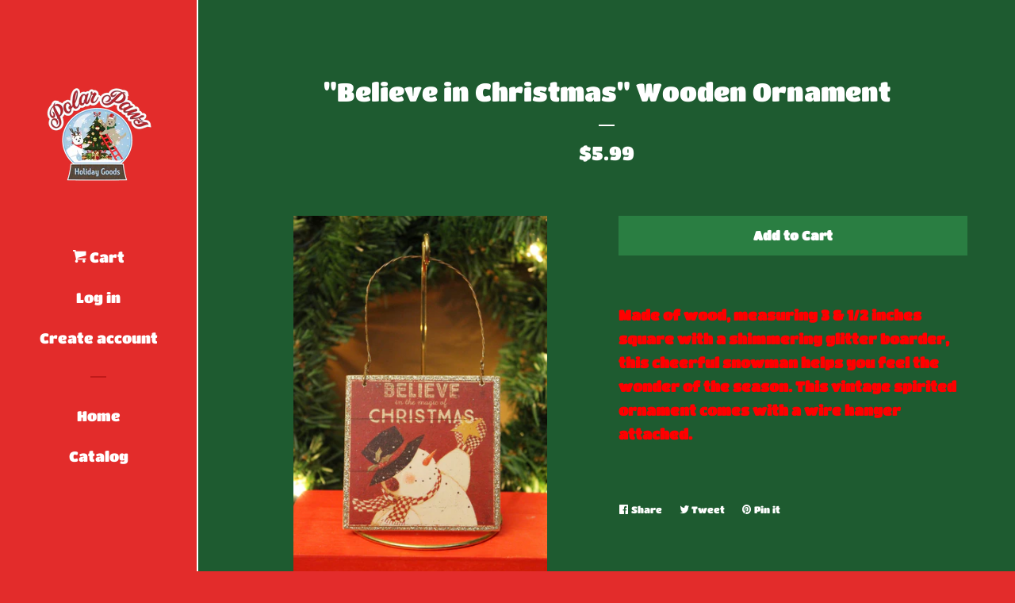

--- FILE ---
content_type: text/html; charset=utf-8
request_url: https://polarpawsholidaygoods.com/products/believe-in-christmas-wooden-ornament
body_size: 21514
content:
<!doctype html>
<html class="no-js">
<head>

  <!-- Basic page needs ================================================== -->
  <meta charset="utf-8">
  <meta http-equiv="X-UA-Compatible" content="IE=edge,chrome=1">

  

  <!-- Title and description ================================================== -->
  <title>
  &quot;Believe in Christmas&quot; Wooden Ornament &ndash; Polar Paws Holiday Goods
  </title>

  
  <meta name="description" content="Made of wood, measuring 3 &amp;amp; 1/2 inches square with a shimmering glitter boarder, this cheerful snowman helps you feel the wonder of the season. This vintage spirited ornament comes with a wire hanger attached. ">
  

  <!-- Social meta ================================================== -->
  <!-- /snippets/social-meta-tags.liquid -->




<meta property="og:site_name" content="Polar Paws Holiday Goods">
<meta property="og:url" content="https://polarpawsholidaygoods.com/products/believe-in-christmas-wooden-ornament">
<meta property="og:title" content=""Believe in Christmas" Wooden Ornament">
<meta property="og:type" content="product">
<meta property="og:description" content="Made of wood, measuring 3 &amp;amp; 1/2 inches square with a shimmering glitter boarder, this cheerful snowman helps you feel the wonder of the season. This vintage spirited ornament comes with a wire hanger attached. ">

  <meta property="og:price:amount" content="5.99">
  <meta property="og:price:currency" content="USD">

<meta property="og:image" content="http://polarpawsholidaygoods.com/cdn/shop/products/IMG_9889_1200x1200.JPG?v=1539882336">
<meta property="og:image:secure_url" content="https://polarpawsholidaygoods.com/cdn/shop/products/IMG_9889_1200x1200.JPG?v=1539882336">


<meta name="twitter:card" content="summary_large_image">
<meta name="twitter:title" content=""Believe in Christmas" Wooden Ornament">
<meta name="twitter:description" content="Made of wood, measuring 3 &amp;amp; 1/2 inches square with a shimmering glitter boarder, this cheerful snowman helps you feel the wonder of the season. This vintage spirited ornament comes with a wire hanger attached. ">


  <!-- Helpers ================================================== -->
  <link rel="canonical" href="https://polarpawsholidaygoods.com/products/believe-in-christmas-wooden-ornament">
  <meta name="viewport" content="width=device-width, initial-scale=1, shrink-to-fit=no">

  
    <!-- Ajaxify Cart Plugin ================================================== -->
    <link href="//polarpawsholidaygoods.com/cdn/shop/t/8/assets/ajaxify.scss.css?v=182495094660978332381658343013" rel="stylesheet" type="text/css" media="all" />
  

  <!-- CSS ================================================== -->
  <link href="//polarpawsholidaygoods.com/cdn/shop/t/8/assets/timber.scss.css?v=46923507011880883681759259359" rel="stylesheet" type="text/css" media="all" />

  <script>
    window.theme = window.theme || {};

    var theme = {
      cartType: 'drawer',
      moneyFormat: "${{amount}}",
      currentTemplate: 'product',
      variables: {
        mediaQuerySmall: 'screen and (max-width: 480px)',
        bpSmall: false
      }
    }

    document.documentElement.className = document.documentElement.className.replace('no-js', 'js');
  </script>

  <!-- Header hook for plugins ================================================== -->
  <script>window.performance && window.performance.mark && window.performance.mark('shopify.content_for_header.start');</script><meta id="shopify-digital-wallet" name="shopify-digital-wallet" content="/11957600315/digital_wallets/dialog">
<meta name="shopify-checkout-api-token" content="d87641c23ad9ca07c313ea8019f988a1">
<meta id="in-context-paypal-metadata" data-shop-id="11957600315" data-venmo-supported="false" data-environment="production" data-locale="en_US" data-paypal-v4="true" data-currency="USD">
<link rel="alternate" type="application/json+oembed" href="https://polarpawsholidaygoods.com/products/believe-in-christmas-wooden-ornament.oembed">
<script async="async" src="/checkouts/internal/preloads.js?locale=en-US"></script>
<link rel="preconnect" href="https://shop.app" crossorigin="anonymous">
<script async="async" src="https://shop.app/checkouts/internal/preloads.js?locale=en-US&shop_id=11957600315" crossorigin="anonymous"></script>
<script id="apple-pay-shop-capabilities" type="application/json">{"shopId":11957600315,"countryCode":"US","currencyCode":"USD","merchantCapabilities":["supports3DS"],"merchantId":"gid:\/\/shopify\/Shop\/11957600315","merchantName":"Polar Paws Holiday Goods","requiredBillingContactFields":["postalAddress","email"],"requiredShippingContactFields":["postalAddress","email"],"shippingType":"shipping","supportedNetworks":["visa","masterCard","amex","discover","elo","jcb"],"total":{"type":"pending","label":"Polar Paws Holiday Goods","amount":"1.00"},"shopifyPaymentsEnabled":true,"supportsSubscriptions":true}</script>
<script id="shopify-features" type="application/json">{"accessToken":"d87641c23ad9ca07c313ea8019f988a1","betas":["rich-media-storefront-analytics"],"domain":"polarpawsholidaygoods.com","predictiveSearch":true,"shopId":11957600315,"locale":"en"}</script>
<script>var Shopify = Shopify || {};
Shopify.shop = "polar-paws-holiday-goods.myshopify.com";
Shopify.locale = "en";
Shopify.currency = {"active":"USD","rate":"1.0"};
Shopify.country = "US";
Shopify.theme = {"name":"Pop","id":41920036923,"schema_name":"Pop","schema_version":"7.4.3","theme_store_id":719,"role":"main"};
Shopify.theme.handle = "null";
Shopify.theme.style = {"id":null,"handle":null};
Shopify.cdnHost = "polarpawsholidaygoods.com/cdn";
Shopify.routes = Shopify.routes || {};
Shopify.routes.root = "/";</script>
<script type="module">!function(o){(o.Shopify=o.Shopify||{}).modules=!0}(window);</script>
<script>!function(o){function n(){var o=[];function n(){o.push(Array.prototype.slice.apply(arguments))}return n.q=o,n}var t=o.Shopify=o.Shopify||{};t.loadFeatures=n(),t.autoloadFeatures=n()}(window);</script>
<script>
  window.ShopifyPay = window.ShopifyPay || {};
  window.ShopifyPay.apiHost = "shop.app\/pay";
  window.ShopifyPay.redirectState = null;
</script>
<script id="shop-js-analytics" type="application/json">{"pageType":"product"}</script>
<script defer="defer" async type="module" src="//polarpawsholidaygoods.com/cdn/shopifycloud/shop-js/modules/v2/client.init-shop-cart-sync_BN7fPSNr.en.esm.js"></script>
<script defer="defer" async type="module" src="//polarpawsholidaygoods.com/cdn/shopifycloud/shop-js/modules/v2/chunk.common_Cbph3Kss.esm.js"></script>
<script defer="defer" async type="module" src="//polarpawsholidaygoods.com/cdn/shopifycloud/shop-js/modules/v2/chunk.modal_DKumMAJ1.esm.js"></script>
<script type="module">
  await import("//polarpawsholidaygoods.com/cdn/shopifycloud/shop-js/modules/v2/client.init-shop-cart-sync_BN7fPSNr.en.esm.js");
await import("//polarpawsholidaygoods.com/cdn/shopifycloud/shop-js/modules/v2/chunk.common_Cbph3Kss.esm.js");
await import("//polarpawsholidaygoods.com/cdn/shopifycloud/shop-js/modules/v2/chunk.modal_DKumMAJ1.esm.js");

  window.Shopify.SignInWithShop?.initShopCartSync?.({"fedCMEnabled":true,"windoidEnabled":true});

</script>
<script>
  window.Shopify = window.Shopify || {};
  if (!window.Shopify.featureAssets) window.Shopify.featureAssets = {};
  window.Shopify.featureAssets['shop-js'] = {"shop-cart-sync":["modules/v2/client.shop-cart-sync_CJVUk8Jm.en.esm.js","modules/v2/chunk.common_Cbph3Kss.esm.js","modules/v2/chunk.modal_DKumMAJ1.esm.js"],"init-fed-cm":["modules/v2/client.init-fed-cm_7Fvt41F4.en.esm.js","modules/v2/chunk.common_Cbph3Kss.esm.js","modules/v2/chunk.modal_DKumMAJ1.esm.js"],"init-shop-email-lookup-coordinator":["modules/v2/client.init-shop-email-lookup-coordinator_Cc088_bR.en.esm.js","modules/v2/chunk.common_Cbph3Kss.esm.js","modules/v2/chunk.modal_DKumMAJ1.esm.js"],"init-windoid":["modules/v2/client.init-windoid_hPopwJRj.en.esm.js","modules/v2/chunk.common_Cbph3Kss.esm.js","modules/v2/chunk.modal_DKumMAJ1.esm.js"],"shop-button":["modules/v2/client.shop-button_B0jaPSNF.en.esm.js","modules/v2/chunk.common_Cbph3Kss.esm.js","modules/v2/chunk.modal_DKumMAJ1.esm.js"],"shop-cash-offers":["modules/v2/client.shop-cash-offers_DPIskqss.en.esm.js","modules/v2/chunk.common_Cbph3Kss.esm.js","modules/v2/chunk.modal_DKumMAJ1.esm.js"],"shop-toast-manager":["modules/v2/client.shop-toast-manager_CK7RT69O.en.esm.js","modules/v2/chunk.common_Cbph3Kss.esm.js","modules/v2/chunk.modal_DKumMAJ1.esm.js"],"init-shop-cart-sync":["modules/v2/client.init-shop-cart-sync_BN7fPSNr.en.esm.js","modules/v2/chunk.common_Cbph3Kss.esm.js","modules/v2/chunk.modal_DKumMAJ1.esm.js"],"init-customer-accounts-sign-up":["modules/v2/client.init-customer-accounts-sign-up_CfPf4CXf.en.esm.js","modules/v2/client.shop-login-button_DeIztwXF.en.esm.js","modules/v2/chunk.common_Cbph3Kss.esm.js","modules/v2/chunk.modal_DKumMAJ1.esm.js"],"pay-button":["modules/v2/client.pay-button_CgIwFSYN.en.esm.js","modules/v2/chunk.common_Cbph3Kss.esm.js","modules/v2/chunk.modal_DKumMAJ1.esm.js"],"init-customer-accounts":["modules/v2/client.init-customer-accounts_DQ3x16JI.en.esm.js","modules/v2/client.shop-login-button_DeIztwXF.en.esm.js","modules/v2/chunk.common_Cbph3Kss.esm.js","modules/v2/chunk.modal_DKumMAJ1.esm.js"],"avatar":["modules/v2/client.avatar_BTnouDA3.en.esm.js"],"init-shop-for-new-customer-accounts":["modules/v2/client.init-shop-for-new-customer-accounts_CsZy_esa.en.esm.js","modules/v2/client.shop-login-button_DeIztwXF.en.esm.js","modules/v2/chunk.common_Cbph3Kss.esm.js","modules/v2/chunk.modal_DKumMAJ1.esm.js"],"shop-follow-button":["modules/v2/client.shop-follow-button_BRMJjgGd.en.esm.js","modules/v2/chunk.common_Cbph3Kss.esm.js","modules/v2/chunk.modal_DKumMAJ1.esm.js"],"checkout-modal":["modules/v2/client.checkout-modal_B9Drz_yf.en.esm.js","modules/v2/chunk.common_Cbph3Kss.esm.js","modules/v2/chunk.modal_DKumMAJ1.esm.js"],"shop-login-button":["modules/v2/client.shop-login-button_DeIztwXF.en.esm.js","modules/v2/chunk.common_Cbph3Kss.esm.js","modules/v2/chunk.modal_DKumMAJ1.esm.js"],"lead-capture":["modules/v2/client.lead-capture_DXYzFM3R.en.esm.js","modules/v2/chunk.common_Cbph3Kss.esm.js","modules/v2/chunk.modal_DKumMAJ1.esm.js"],"shop-login":["modules/v2/client.shop-login_CA5pJqmO.en.esm.js","modules/v2/chunk.common_Cbph3Kss.esm.js","modules/v2/chunk.modal_DKumMAJ1.esm.js"],"payment-terms":["modules/v2/client.payment-terms_BxzfvcZJ.en.esm.js","modules/v2/chunk.common_Cbph3Kss.esm.js","modules/v2/chunk.modal_DKumMAJ1.esm.js"]};
</script>
<script id="__st">var __st={"a":11957600315,"offset":-18000,"reqid":"19d837b8-3ed1-4bc9-951f-d283b8832c99-1770012337","pageurl":"polarpawsholidaygoods.com\/products\/believe-in-christmas-wooden-ornament","u":"261b57c26257","p":"product","rtyp":"product","rid":1754219413563};</script>
<script>window.ShopifyPaypalV4VisibilityTracking = true;</script>
<script id="captcha-bootstrap">!function(){'use strict';const t='contact',e='account',n='new_comment',o=[[t,t],['blogs',n],['comments',n],[t,'customer']],c=[[e,'customer_login'],[e,'guest_login'],[e,'recover_customer_password'],[e,'create_customer']],r=t=>t.map((([t,e])=>`form[action*='/${t}']:not([data-nocaptcha='true']) input[name='form_type'][value='${e}']`)).join(','),a=t=>()=>t?[...document.querySelectorAll(t)].map((t=>t.form)):[];function s(){const t=[...o],e=r(t);return a(e)}const i='password',u='form_key',d=['recaptcha-v3-token','g-recaptcha-response','h-captcha-response',i],f=()=>{try{return window.sessionStorage}catch{return}},m='__shopify_v',_=t=>t.elements[u];function p(t,e,n=!1){try{const o=window.sessionStorage,c=JSON.parse(o.getItem(e)),{data:r}=function(t){const{data:e,action:n}=t;return t[m]||n?{data:e,action:n}:{data:t,action:n}}(c);for(const[e,n]of Object.entries(r))t.elements[e]&&(t.elements[e].value=n);n&&o.removeItem(e)}catch(o){console.error('form repopulation failed',{error:o})}}const l='form_type',E='cptcha';function T(t){t.dataset[E]=!0}const w=window,h=w.document,L='Shopify',v='ce_forms',y='captcha';let A=!1;((t,e)=>{const n=(g='f06e6c50-85a8-45c8-87d0-21a2b65856fe',I='https://cdn.shopify.com/shopifycloud/storefront-forms-hcaptcha/ce_storefront_forms_captcha_hcaptcha.v1.5.2.iife.js',D={infoText:'Protected by hCaptcha',privacyText:'Privacy',termsText:'Terms'},(t,e,n)=>{const o=w[L][v],c=o.bindForm;if(c)return c(t,g,e,D).then(n);var r;o.q.push([[t,g,e,D],n]),r=I,A||(h.body.append(Object.assign(h.createElement('script'),{id:'captcha-provider',async:!0,src:r})),A=!0)});var g,I,D;w[L]=w[L]||{},w[L][v]=w[L][v]||{},w[L][v].q=[],w[L][y]=w[L][y]||{},w[L][y].protect=function(t,e){n(t,void 0,e),T(t)},Object.freeze(w[L][y]),function(t,e,n,w,h,L){const[v,y,A,g]=function(t,e,n){const i=e?o:[],u=t?c:[],d=[...i,...u],f=r(d),m=r(i),_=r(d.filter((([t,e])=>n.includes(e))));return[a(f),a(m),a(_),s()]}(w,h,L),I=t=>{const e=t.target;return e instanceof HTMLFormElement?e:e&&e.form},D=t=>v().includes(t);t.addEventListener('submit',(t=>{const e=I(t);if(!e)return;const n=D(e)&&!e.dataset.hcaptchaBound&&!e.dataset.recaptchaBound,o=_(e),c=g().includes(e)&&(!o||!o.value);(n||c)&&t.preventDefault(),c&&!n&&(function(t){try{if(!f())return;!function(t){const e=f();if(!e)return;const n=_(t);if(!n)return;const o=n.value;o&&e.removeItem(o)}(t);const e=Array.from(Array(32),(()=>Math.random().toString(36)[2])).join('');!function(t,e){_(t)||t.append(Object.assign(document.createElement('input'),{type:'hidden',name:u})),t.elements[u].value=e}(t,e),function(t,e){const n=f();if(!n)return;const o=[...t.querySelectorAll(`input[type='${i}']`)].map((({name:t})=>t)),c=[...d,...o],r={};for(const[a,s]of new FormData(t).entries())c.includes(a)||(r[a]=s);n.setItem(e,JSON.stringify({[m]:1,action:t.action,data:r}))}(t,e)}catch(e){console.error('failed to persist form',e)}}(e),e.submit())}));const S=(t,e)=>{t&&!t.dataset[E]&&(n(t,e.some((e=>e===t))),T(t))};for(const o of['focusin','change'])t.addEventListener(o,(t=>{const e=I(t);D(e)&&S(e,y())}));const B=e.get('form_key'),M=e.get(l),P=B&&M;t.addEventListener('DOMContentLoaded',(()=>{const t=y();if(P)for(const e of t)e.elements[l].value===M&&p(e,B);[...new Set([...A(),...v().filter((t=>'true'===t.dataset.shopifyCaptcha))])].forEach((e=>S(e,t)))}))}(h,new URLSearchParams(w.location.search),n,t,e,['guest_login'])})(!0,!0)}();</script>
<script integrity="sha256-4kQ18oKyAcykRKYeNunJcIwy7WH5gtpwJnB7kiuLZ1E=" data-source-attribution="shopify.loadfeatures" defer="defer" src="//polarpawsholidaygoods.com/cdn/shopifycloud/storefront/assets/storefront/load_feature-a0a9edcb.js" crossorigin="anonymous"></script>
<script crossorigin="anonymous" defer="defer" src="//polarpawsholidaygoods.com/cdn/shopifycloud/storefront/assets/shopify_pay/storefront-65b4c6d7.js?v=20250812"></script>
<script data-source-attribution="shopify.dynamic_checkout.dynamic.init">var Shopify=Shopify||{};Shopify.PaymentButton=Shopify.PaymentButton||{isStorefrontPortableWallets:!0,init:function(){window.Shopify.PaymentButton.init=function(){};var t=document.createElement("script");t.src="https://polarpawsholidaygoods.com/cdn/shopifycloud/portable-wallets/latest/portable-wallets.en.js",t.type="module",document.head.appendChild(t)}};
</script>
<script data-source-attribution="shopify.dynamic_checkout.buyer_consent">
  function portableWalletsHideBuyerConsent(e){var t=document.getElementById("shopify-buyer-consent"),n=document.getElementById("shopify-subscription-policy-button");t&&n&&(t.classList.add("hidden"),t.setAttribute("aria-hidden","true"),n.removeEventListener("click",e))}function portableWalletsShowBuyerConsent(e){var t=document.getElementById("shopify-buyer-consent"),n=document.getElementById("shopify-subscription-policy-button");t&&n&&(t.classList.remove("hidden"),t.removeAttribute("aria-hidden"),n.addEventListener("click",e))}window.Shopify?.PaymentButton&&(window.Shopify.PaymentButton.hideBuyerConsent=portableWalletsHideBuyerConsent,window.Shopify.PaymentButton.showBuyerConsent=portableWalletsShowBuyerConsent);
</script>
<script data-source-attribution="shopify.dynamic_checkout.cart.bootstrap">document.addEventListener("DOMContentLoaded",(function(){function t(){return document.querySelector("shopify-accelerated-checkout-cart, shopify-accelerated-checkout")}if(t())Shopify.PaymentButton.init();else{new MutationObserver((function(e,n){t()&&(Shopify.PaymentButton.init(),n.disconnect())})).observe(document.body,{childList:!0,subtree:!0})}}));
</script>
<link id="shopify-accelerated-checkout-styles" rel="stylesheet" media="screen" href="https://polarpawsholidaygoods.com/cdn/shopifycloud/portable-wallets/latest/accelerated-checkout-backwards-compat.css" crossorigin="anonymous">
<style id="shopify-accelerated-checkout-cart">
        #shopify-buyer-consent {
  margin-top: 1em;
  display: inline-block;
  width: 100%;
}

#shopify-buyer-consent.hidden {
  display: none;
}

#shopify-subscription-policy-button {
  background: none;
  border: none;
  padding: 0;
  text-decoration: underline;
  font-size: inherit;
  cursor: pointer;
}

#shopify-subscription-policy-button::before {
  box-shadow: none;
}

      </style>

<script>window.performance && window.performance.mark && window.performance.mark('shopify.content_for_header.end');</script>

  
  

  
  <script src="//polarpawsholidaygoods.com/cdn/shop/t/8/assets/jquery-2.2.3.min.js?v=58211863146907186831540302332" type="text/javascript"></script>
  <script src="//polarpawsholidaygoods.com/cdn/shop/t/8/assets/modernizr.min.js?v=520786850485634651540302333" type="text/javascript"></script>

  <script src="//polarpawsholidaygoods.com/cdn/shop/t/8/assets/lazysizes.min.js?v=177476512571513845041540302332" async="async"></script>

  <script src="//polarpawsholidaygoods.com/cdn/shop/t/8/assets/theme.js?v=97239712952730064071543854582" defer="defer"></script>

<link href="https://monorail-edge.shopifysvc.com" rel="dns-prefetch">
<script>(function(){if ("sendBeacon" in navigator && "performance" in window) {try {var session_token_from_headers = performance.getEntriesByType('navigation')[0].serverTiming.find(x => x.name == '_s').description;} catch {var session_token_from_headers = undefined;}var session_cookie_matches = document.cookie.match(/_shopify_s=([^;]*)/);var session_token_from_cookie = session_cookie_matches && session_cookie_matches.length === 2 ? session_cookie_matches[1] : "";var session_token = session_token_from_headers || session_token_from_cookie || "";function handle_abandonment_event(e) {var entries = performance.getEntries().filter(function(entry) {return /monorail-edge.shopifysvc.com/.test(entry.name);});if (!window.abandonment_tracked && entries.length === 0) {window.abandonment_tracked = true;var currentMs = Date.now();var navigation_start = performance.timing.navigationStart;var payload = {shop_id: 11957600315,url: window.location.href,navigation_start,duration: currentMs - navigation_start,session_token,page_type: "product"};window.navigator.sendBeacon("https://monorail-edge.shopifysvc.com/v1/produce", JSON.stringify({schema_id: "online_store_buyer_site_abandonment/1.1",payload: payload,metadata: {event_created_at_ms: currentMs,event_sent_at_ms: currentMs}}));}}window.addEventListener('pagehide', handle_abandonment_event);}}());</script>
<script id="web-pixels-manager-setup">(function e(e,d,r,n,o){if(void 0===o&&(o={}),!Boolean(null===(a=null===(i=window.Shopify)||void 0===i?void 0:i.analytics)||void 0===a?void 0:a.replayQueue)){var i,a;window.Shopify=window.Shopify||{};var t=window.Shopify;t.analytics=t.analytics||{};var s=t.analytics;s.replayQueue=[],s.publish=function(e,d,r){return s.replayQueue.push([e,d,r]),!0};try{self.performance.mark("wpm:start")}catch(e){}var l=function(){var e={modern:/Edge?\/(1{2}[4-9]|1[2-9]\d|[2-9]\d{2}|\d{4,})\.\d+(\.\d+|)|Firefox\/(1{2}[4-9]|1[2-9]\d|[2-9]\d{2}|\d{4,})\.\d+(\.\d+|)|Chrom(ium|e)\/(9{2}|\d{3,})\.\d+(\.\d+|)|(Maci|X1{2}).+ Version\/(15\.\d+|(1[6-9]|[2-9]\d|\d{3,})\.\d+)([,.]\d+|)( \(\w+\)|)( Mobile\/\w+|) Safari\/|Chrome.+OPR\/(9{2}|\d{3,})\.\d+\.\d+|(CPU[ +]OS|iPhone[ +]OS|CPU[ +]iPhone|CPU IPhone OS|CPU iPad OS)[ +]+(15[._]\d+|(1[6-9]|[2-9]\d|\d{3,})[._]\d+)([._]\d+|)|Android:?[ /-](13[3-9]|1[4-9]\d|[2-9]\d{2}|\d{4,})(\.\d+|)(\.\d+|)|Android.+Firefox\/(13[5-9]|1[4-9]\d|[2-9]\d{2}|\d{4,})\.\d+(\.\d+|)|Android.+Chrom(ium|e)\/(13[3-9]|1[4-9]\d|[2-9]\d{2}|\d{4,})\.\d+(\.\d+|)|SamsungBrowser\/([2-9]\d|\d{3,})\.\d+/,legacy:/Edge?\/(1[6-9]|[2-9]\d|\d{3,})\.\d+(\.\d+|)|Firefox\/(5[4-9]|[6-9]\d|\d{3,})\.\d+(\.\d+|)|Chrom(ium|e)\/(5[1-9]|[6-9]\d|\d{3,})\.\d+(\.\d+|)([\d.]+$|.*Safari\/(?![\d.]+ Edge\/[\d.]+$))|(Maci|X1{2}).+ Version\/(10\.\d+|(1[1-9]|[2-9]\d|\d{3,})\.\d+)([,.]\d+|)( \(\w+\)|)( Mobile\/\w+|) Safari\/|Chrome.+OPR\/(3[89]|[4-9]\d|\d{3,})\.\d+\.\d+|(CPU[ +]OS|iPhone[ +]OS|CPU[ +]iPhone|CPU IPhone OS|CPU iPad OS)[ +]+(10[._]\d+|(1[1-9]|[2-9]\d|\d{3,})[._]\d+)([._]\d+|)|Android:?[ /-](13[3-9]|1[4-9]\d|[2-9]\d{2}|\d{4,})(\.\d+|)(\.\d+|)|Mobile Safari.+OPR\/([89]\d|\d{3,})\.\d+\.\d+|Android.+Firefox\/(13[5-9]|1[4-9]\d|[2-9]\d{2}|\d{4,})\.\d+(\.\d+|)|Android.+Chrom(ium|e)\/(13[3-9]|1[4-9]\d|[2-9]\d{2}|\d{4,})\.\d+(\.\d+|)|Android.+(UC? ?Browser|UCWEB|U3)[ /]?(15\.([5-9]|\d{2,})|(1[6-9]|[2-9]\d|\d{3,})\.\d+)\.\d+|SamsungBrowser\/(5\.\d+|([6-9]|\d{2,})\.\d+)|Android.+MQ{2}Browser\/(14(\.(9|\d{2,})|)|(1[5-9]|[2-9]\d|\d{3,})(\.\d+|))(\.\d+|)|K[Aa][Ii]OS\/(3\.\d+|([4-9]|\d{2,})\.\d+)(\.\d+|)/},d=e.modern,r=e.legacy,n=navigator.userAgent;return n.match(d)?"modern":n.match(r)?"legacy":"unknown"}(),u="modern"===l?"modern":"legacy",c=(null!=n?n:{modern:"",legacy:""})[u],f=function(e){return[e.baseUrl,"/wpm","/b",e.hashVersion,"modern"===e.buildTarget?"m":"l",".js"].join("")}({baseUrl:d,hashVersion:r,buildTarget:u}),m=function(e){var d=e.version,r=e.bundleTarget,n=e.surface,o=e.pageUrl,i=e.monorailEndpoint;return{emit:function(e){var a=e.status,t=e.errorMsg,s=(new Date).getTime(),l=JSON.stringify({metadata:{event_sent_at_ms:s},events:[{schema_id:"web_pixels_manager_load/3.1",payload:{version:d,bundle_target:r,page_url:o,status:a,surface:n,error_msg:t},metadata:{event_created_at_ms:s}}]});if(!i)return console&&console.warn&&console.warn("[Web Pixels Manager] No Monorail endpoint provided, skipping logging."),!1;try{return self.navigator.sendBeacon.bind(self.navigator)(i,l)}catch(e){}var u=new XMLHttpRequest;try{return u.open("POST",i,!0),u.setRequestHeader("Content-Type","text/plain"),u.send(l),!0}catch(e){return console&&console.warn&&console.warn("[Web Pixels Manager] Got an unhandled error while logging to Monorail."),!1}}}}({version:r,bundleTarget:l,surface:e.surface,pageUrl:self.location.href,monorailEndpoint:e.monorailEndpoint});try{o.browserTarget=l,function(e){var d=e.src,r=e.async,n=void 0===r||r,o=e.onload,i=e.onerror,a=e.sri,t=e.scriptDataAttributes,s=void 0===t?{}:t,l=document.createElement("script"),u=document.querySelector("head"),c=document.querySelector("body");if(l.async=n,l.src=d,a&&(l.integrity=a,l.crossOrigin="anonymous"),s)for(var f in s)if(Object.prototype.hasOwnProperty.call(s,f))try{l.dataset[f]=s[f]}catch(e){}if(o&&l.addEventListener("load",o),i&&l.addEventListener("error",i),u)u.appendChild(l);else{if(!c)throw new Error("Did not find a head or body element to append the script");c.appendChild(l)}}({src:f,async:!0,onload:function(){if(!function(){var e,d;return Boolean(null===(d=null===(e=window.Shopify)||void 0===e?void 0:e.analytics)||void 0===d?void 0:d.initialized)}()){var d=window.webPixelsManager.init(e)||void 0;if(d){var r=window.Shopify.analytics;r.replayQueue.forEach((function(e){var r=e[0],n=e[1],o=e[2];d.publishCustomEvent(r,n,o)})),r.replayQueue=[],r.publish=d.publishCustomEvent,r.visitor=d.visitor,r.initialized=!0}}},onerror:function(){return m.emit({status:"failed",errorMsg:"".concat(f," has failed to load")})},sri:function(e){var d=/^sha384-[A-Za-z0-9+/=]+$/;return"string"==typeof e&&d.test(e)}(c)?c:"",scriptDataAttributes:o}),m.emit({status:"loading"})}catch(e){m.emit({status:"failed",errorMsg:(null==e?void 0:e.message)||"Unknown error"})}}})({shopId: 11957600315,storefrontBaseUrl: "https://polarpawsholidaygoods.com",extensionsBaseUrl: "https://extensions.shopifycdn.com/cdn/shopifycloud/web-pixels-manager",monorailEndpoint: "https://monorail-edge.shopifysvc.com/unstable/produce_batch",surface: "storefront-renderer",enabledBetaFlags: ["2dca8a86"],webPixelsConfigList: [{"id":"shopify-app-pixel","configuration":"{}","eventPayloadVersion":"v1","runtimeContext":"STRICT","scriptVersion":"0450","apiClientId":"shopify-pixel","type":"APP","privacyPurposes":["ANALYTICS","MARKETING"]},{"id":"shopify-custom-pixel","eventPayloadVersion":"v1","runtimeContext":"LAX","scriptVersion":"0450","apiClientId":"shopify-pixel","type":"CUSTOM","privacyPurposes":["ANALYTICS","MARKETING"]}],isMerchantRequest: false,initData: {"shop":{"name":"Polar Paws Holiday Goods","paymentSettings":{"currencyCode":"USD"},"myshopifyDomain":"polar-paws-holiday-goods.myshopify.com","countryCode":"US","storefrontUrl":"https:\/\/polarpawsholidaygoods.com"},"customer":null,"cart":null,"checkout":null,"productVariants":[{"price":{"amount":5.99,"currencyCode":"USD"},"product":{"title":"\"Believe in Christmas\" Wooden Ornament","vendor":"Polar Paws Holiday Goods","id":"1754219413563","untranslatedTitle":"\"Believe in Christmas\" Wooden Ornament","url":"\/products\/believe-in-christmas-wooden-ornament","type":"Ornament"},"id":"16954319700027","image":{"src":"\/\/polarpawsholidaygoods.com\/cdn\/shop\/products\/IMG_9889.JPG?v=1539882336"},"sku":"","title":"Default Title","untranslatedTitle":"Default Title"}],"purchasingCompany":null},},"https://polarpawsholidaygoods.com/cdn","1d2a099fw23dfb22ep557258f5m7a2edbae",{"modern":"","legacy":""},{"shopId":"11957600315","storefrontBaseUrl":"https:\/\/polarpawsholidaygoods.com","extensionBaseUrl":"https:\/\/extensions.shopifycdn.com\/cdn\/shopifycloud\/web-pixels-manager","surface":"storefront-renderer","enabledBetaFlags":"[\"2dca8a86\"]","isMerchantRequest":"false","hashVersion":"1d2a099fw23dfb22ep557258f5m7a2edbae","publish":"custom","events":"[[\"page_viewed\",{}],[\"product_viewed\",{\"productVariant\":{\"price\":{\"amount\":5.99,\"currencyCode\":\"USD\"},\"product\":{\"title\":\"\\\"Believe in Christmas\\\" Wooden Ornament\",\"vendor\":\"Polar Paws Holiday Goods\",\"id\":\"1754219413563\",\"untranslatedTitle\":\"\\\"Believe in Christmas\\\" Wooden Ornament\",\"url\":\"\/products\/believe-in-christmas-wooden-ornament\",\"type\":\"Ornament\"},\"id\":\"16954319700027\",\"image\":{\"src\":\"\/\/polarpawsholidaygoods.com\/cdn\/shop\/products\/IMG_9889.JPG?v=1539882336\"},\"sku\":\"\",\"title\":\"Default Title\",\"untranslatedTitle\":\"Default Title\"}}]]"});</script><script>
  window.ShopifyAnalytics = window.ShopifyAnalytics || {};
  window.ShopifyAnalytics.meta = window.ShopifyAnalytics.meta || {};
  window.ShopifyAnalytics.meta.currency = 'USD';
  var meta = {"product":{"id":1754219413563,"gid":"gid:\/\/shopify\/Product\/1754219413563","vendor":"Polar Paws Holiday Goods","type":"Ornament","handle":"believe-in-christmas-wooden-ornament","variants":[{"id":16954319700027,"price":599,"name":"\"Believe in Christmas\" Wooden Ornament","public_title":null,"sku":""}],"remote":false},"page":{"pageType":"product","resourceType":"product","resourceId":1754219413563,"requestId":"19d837b8-3ed1-4bc9-951f-d283b8832c99-1770012337"}};
  for (var attr in meta) {
    window.ShopifyAnalytics.meta[attr] = meta[attr];
  }
</script>
<script class="analytics">
  (function () {
    var customDocumentWrite = function(content) {
      var jquery = null;

      if (window.jQuery) {
        jquery = window.jQuery;
      } else if (window.Checkout && window.Checkout.$) {
        jquery = window.Checkout.$;
      }

      if (jquery) {
        jquery('body').append(content);
      }
    };

    var hasLoggedConversion = function(token) {
      if (token) {
        return document.cookie.indexOf('loggedConversion=' + token) !== -1;
      }
      return false;
    }

    var setCookieIfConversion = function(token) {
      if (token) {
        var twoMonthsFromNow = new Date(Date.now());
        twoMonthsFromNow.setMonth(twoMonthsFromNow.getMonth() + 2);

        document.cookie = 'loggedConversion=' + token + '; expires=' + twoMonthsFromNow;
      }
    }

    var trekkie = window.ShopifyAnalytics.lib = window.trekkie = window.trekkie || [];
    if (trekkie.integrations) {
      return;
    }
    trekkie.methods = [
      'identify',
      'page',
      'ready',
      'track',
      'trackForm',
      'trackLink'
    ];
    trekkie.factory = function(method) {
      return function() {
        var args = Array.prototype.slice.call(arguments);
        args.unshift(method);
        trekkie.push(args);
        return trekkie;
      };
    };
    for (var i = 0; i < trekkie.methods.length; i++) {
      var key = trekkie.methods[i];
      trekkie[key] = trekkie.factory(key);
    }
    trekkie.load = function(config) {
      trekkie.config = config || {};
      trekkie.config.initialDocumentCookie = document.cookie;
      var first = document.getElementsByTagName('script')[0];
      var script = document.createElement('script');
      script.type = 'text/javascript';
      script.onerror = function(e) {
        var scriptFallback = document.createElement('script');
        scriptFallback.type = 'text/javascript';
        scriptFallback.onerror = function(error) {
                var Monorail = {
      produce: function produce(monorailDomain, schemaId, payload) {
        var currentMs = new Date().getTime();
        var event = {
          schema_id: schemaId,
          payload: payload,
          metadata: {
            event_created_at_ms: currentMs,
            event_sent_at_ms: currentMs
          }
        };
        return Monorail.sendRequest("https://" + monorailDomain + "/v1/produce", JSON.stringify(event));
      },
      sendRequest: function sendRequest(endpointUrl, payload) {
        // Try the sendBeacon API
        if (window && window.navigator && typeof window.navigator.sendBeacon === 'function' && typeof window.Blob === 'function' && !Monorail.isIos12()) {
          var blobData = new window.Blob([payload], {
            type: 'text/plain'
          });

          if (window.navigator.sendBeacon(endpointUrl, blobData)) {
            return true;
          } // sendBeacon was not successful

        } // XHR beacon

        var xhr = new XMLHttpRequest();

        try {
          xhr.open('POST', endpointUrl);
          xhr.setRequestHeader('Content-Type', 'text/plain');
          xhr.send(payload);
        } catch (e) {
          console.log(e);
        }

        return false;
      },
      isIos12: function isIos12() {
        return window.navigator.userAgent.lastIndexOf('iPhone; CPU iPhone OS 12_') !== -1 || window.navigator.userAgent.lastIndexOf('iPad; CPU OS 12_') !== -1;
      }
    };
    Monorail.produce('monorail-edge.shopifysvc.com',
      'trekkie_storefront_load_errors/1.1',
      {shop_id: 11957600315,
      theme_id: 41920036923,
      app_name: "storefront",
      context_url: window.location.href,
      source_url: "//polarpawsholidaygoods.com/cdn/s/trekkie.storefront.c59ea00e0474b293ae6629561379568a2d7c4bba.min.js"});

        };
        scriptFallback.async = true;
        scriptFallback.src = '//polarpawsholidaygoods.com/cdn/s/trekkie.storefront.c59ea00e0474b293ae6629561379568a2d7c4bba.min.js';
        first.parentNode.insertBefore(scriptFallback, first);
      };
      script.async = true;
      script.src = '//polarpawsholidaygoods.com/cdn/s/trekkie.storefront.c59ea00e0474b293ae6629561379568a2d7c4bba.min.js';
      first.parentNode.insertBefore(script, first);
    };
    trekkie.load(
      {"Trekkie":{"appName":"storefront","development":false,"defaultAttributes":{"shopId":11957600315,"isMerchantRequest":null,"themeId":41920036923,"themeCityHash":"9235334829170166579","contentLanguage":"en","currency":"USD","eventMetadataId":"01a2fbbc-b673-49b1-8001-2a8caa9fe338"},"isServerSideCookieWritingEnabled":true,"monorailRegion":"shop_domain","enabledBetaFlags":["65f19447","b5387b81"]},"Session Attribution":{},"S2S":{"facebookCapiEnabled":false,"source":"trekkie-storefront-renderer","apiClientId":580111}}
    );

    var loaded = false;
    trekkie.ready(function() {
      if (loaded) return;
      loaded = true;

      window.ShopifyAnalytics.lib = window.trekkie;

      var originalDocumentWrite = document.write;
      document.write = customDocumentWrite;
      try { window.ShopifyAnalytics.merchantGoogleAnalytics.call(this); } catch(error) {};
      document.write = originalDocumentWrite;

      window.ShopifyAnalytics.lib.page(null,{"pageType":"product","resourceType":"product","resourceId":1754219413563,"requestId":"19d837b8-3ed1-4bc9-951f-d283b8832c99-1770012337","shopifyEmitted":true});

      var match = window.location.pathname.match(/checkouts\/(.+)\/(thank_you|post_purchase)/)
      var token = match? match[1]: undefined;
      if (!hasLoggedConversion(token)) {
        setCookieIfConversion(token);
        window.ShopifyAnalytics.lib.track("Viewed Product",{"currency":"USD","variantId":16954319700027,"productId":1754219413563,"productGid":"gid:\/\/shopify\/Product\/1754219413563","name":"\"Believe in Christmas\" Wooden Ornament","price":"5.99","sku":"","brand":"Polar Paws Holiday Goods","variant":null,"category":"Ornament","nonInteraction":true,"remote":false},undefined,undefined,{"shopifyEmitted":true});
      window.ShopifyAnalytics.lib.track("monorail:\/\/trekkie_storefront_viewed_product\/1.1",{"currency":"USD","variantId":16954319700027,"productId":1754219413563,"productGid":"gid:\/\/shopify\/Product\/1754219413563","name":"\"Believe in Christmas\" Wooden Ornament","price":"5.99","sku":"","brand":"Polar Paws Holiday Goods","variant":null,"category":"Ornament","nonInteraction":true,"remote":false,"referer":"https:\/\/polarpawsholidaygoods.com\/products\/believe-in-christmas-wooden-ornament"});
      }
    });


        var eventsListenerScript = document.createElement('script');
        eventsListenerScript.async = true;
        eventsListenerScript.src = "//polarpawsholidaygoods.com/cdn/shopifycloud/storefront/assets/shop_events_listener-3da45d37.js";
        document.getElementsByTagName('head')[0].appendChild(eventsListenerScript);

})();</script>
<script
  defer
  src="https://polarpawsholidaygoods.com/cdn/shopifycloud/perf-kit/shopify-perf-kit-3.1.0.min.js"
  data-application="storefront-renderer"
  data-shop-id="11957600315"
  data-render-region="gcp-us-central1"
  data-page-type="product"
  data-theme-instance-id="41920036923"
  data-theme-name="Pop"
  data-theme-version="7.4.3"
  data-monorail-region="shop_domain"
  data-resource-timing-sampling-rate="10"
  data-shs="true"
  data-shs-beacon="true"
  data-shs-export-with-fetch="true"
  data-shs-logs-sample-rate="1"
  data-shs-beacon-endpoint="https://polarpawsholidaygoods.com/api/collect"
></script>
</head>


<body id="quot-believe-in-christmas-quot-wooden-ornament" class="template-product" >

  <div id="shopify-section-header" class="shopify-section">





<style>
.site-header {
  
    border-bottom: 2px solid #ffffff;
  
}

@media screen and (max-width: 1024px) {
  .site-header {
    height: 70px;
  }
}


  @media screen and (min-width: 1025px) {
    .site-header {
      border-right: 2px solid #ffffff;
      border-width: 0 2px 0 0;
    }
  }


@media screen and (min-width: 1025px) {
  .main-content {
    margin: 90px 0 0 0;
  }

  .site-header {
    height: 100%;
    width: 250px;
    overflow-y: auto;
    left: 0;
    position: fixed;
  }
}

.nav-mobile {
  width: 250px;
}

.page-move--nav .page-element {
  left: 250px;
}

@media screen and (min-width: 1025px) {
  .page-wrapper {
    left: 250px;
    width: calc(100% - 250px);
  }
}

.supports-csstransforms .page-move--nav .page-element {
  left: 0;
  -webkit-transform: translateX(250px);
  -moz-transform: translateX(250px);
  -ms-transform: translateX(250px);
  -o-transform: translateX(250px);
  transform: translateX(250px);
}

@media screen and (min-width: 1025px) {
  .supports-csstransforms .page-move--cart .site-header  {
    left: -250px;
  }
  .supports-csstransforms .page-move--cart .page-wrapper {
    left: calc(250px / 2);
    transform: translateX(calc(-50% + (250px / 2)));
  }
}

@media screen and (max-width: 1024px) {
  .page-wrapper {
    top: 70px;
  }
}

.page-move--nav .ajaxify-drawer {
  right: -250px;
}

.supports-csstransforms .page-move--nav .ajaxify-drawer {
  right: 0;
  -webkit-transform: translateX(250px);
  -moz-transform: translateX(250px);
  -ms-transform: translateX(250px);
  -o-transform: translateX(250px);
  transform: translateX(250px);
}

@media screen and (max-width: 1024px) {
  .header-logo img {
    max-height: 40px;
  }
}

@media screen and (min-width: 1025px) {
  .header-logo img {
    max-height: none;
  }
}

.nav-bar {
  height: 70px;
}

@media screen and (max-width: 1024px) {
  .cart-toggle,
  .nav-toggle {
    height: 70px;
  }
}
</style>



<div class="nav-mobile">
  <nav class="nav-bar" role="navigation">
    <div class="wrapper">
      



<ul class="site-nav" id="accessibleNav">
  
    
      
        <li>
          <a href="/" class="site-nav__link site-nav__linknodrop">
            Home
          </a>
        </li>
      
    
  
    
      
        <li>
          <a href="/collections/all" class="site-nav__link site-nav__linknodrop">
            Catalog
          </a>
        </li>
      
    
  
  
    
      <li class="large--hide">
        <a href="/account/login" class="site-nav__link">Log in</a>
      </li>
      <li class="large--hide">
        <a href="/account/register" class="site-nav__link">Create account</a>
      </li>
    
  
</ul>

    </div>
  </nav>
</div>

<header class="site-header page-element" role="banner" data-section-id="header" data-section-type="header">
  <div class="nav-bar grid--full large--hide">

    <div class="grid-item one-quarter">
      <button type="button" class="text-link nav-toggle" id="navToggle" aria-expanded="false" aria-controls="accessibleNav">
        <div class="table-contain">
          <div class="table-contain__inner">
            <span class="icon-fallback-text">
              <span class="icon icon-hamburger" aria-hidden="true"></span>
              <span class="fallback-text">Menu</span>
            </span>
          </div>
        </div>
      </button>
    </div>

    <div class="grid-item two-quarters">

      <div class="table-contain">
        <div class="table-contain__inner">

        
          <div class="h1 header-logo" itemscope itemtype="http://schema.org/Organization">
        

        
          <a href="/" itemprop="url">
            <img src="//polarpawsholidaygoods.com/cdn/shop/files/PolarPaws_Logo_1-01_4_copy_450x.png?v=1613764740" alt="Polar Paws Holiday Goods" itemprop="logo">
          </a>
        

        
          </div>
        

        </div>
      </div>

    </div>

    <div class="grid-item one-quarter">
      <a href="/cart" class="cart-toggle">
      <div class="table-contain">
        <div class="table-contain__inner">
          <span class="icon-fallback-text">
            <span class="icon icon-cart" aria-hidden="true"></span>
            <span class="fallback-text">Cart</span>
          </span>
        </div>
      </div>
      </a>
    </div>

  </div>

  <div class="wrapper">

    
    <div class="grid--full">
      <div class="grid-item medium-down--hide">
      
        <div class="h1 header-logo" itemscope itemtype="http://schema.org/Organization">
      

      
        
        
<style>
  
  
  @media screen and (min-width: 480px) { 
    #Logo-header {
      max-width: 195px;
      max-height: 150.75770547945203px;
    }
    #LogoWrapper-header {
      max-width: 195px;
    }
   } 
  
  
    
    @media screen and (max-width: 479px) {
      #Logo-header {
        max-width: 450px;
        max-height: 450px;
      }
      #LogoWrapper-header {
        max-width: 450px;
      }
    }
  
</style>


        <div id="LogoWrapper-header" class="logo-wrapper js">
          <a href="/" itemprop="url" style="padding-top:77.31164383561644%;">
            <img id="Logo-header"
                 class="logo lazyload"
                 data-src="//polarpawsholidaygoods.com/cdn/shop/files/PolarPaws_Logo_1-01_4_copy_{width}x.png?v=1613764740"
                 data-widths="[195, 380, 575, 720, 900, 1080, 1296, 1512, 1728, 2048]"
                 data-aspectratio=""
                 data-sizes="auto"
                 alt="Polar Paws Holiday Goods"
                 itemprop="logo">
          </a>
        </div>

        <noscript>
          <a href="/" itemprop="url">
            <img src="//polarpawsholidaygoods.com/cdn/shop/files/PolarPaws_Logo_1-01_4_copy_450x.png?v=1613764740" alt="Polar Paws Holiday Goods" itemprop="logo">
          </a>
        </noscript>
      

      
        </div>
      
      </div>
    </div>

    

    <div class="medium-down--hide">
      <ul class="site-nav">
        <li>
          <a href="/cart" class="cart-toggle site-nav__link">
            <span class="icon icon-cart" aria-hidden="true"></span>
            Cart
            <span id="cartCount" class="hidden-count">(0)</span>
          </a>
        </li>
        
          
            <li>
              <a href="/account/login" class="site-nav__link">Log in</a>
            </li>
            <li>
              <a href="/account/register" class="site-nav__link">Create account</a>
            </li>
          
        
      </ul>

      <hr class="hr--small">
    </div>

    

    <nav class="medium-down--hide" role="navigation">
      



<ul class="site-nav" id="accessibleNav">
  
    
      
        <li>
          <a href="/" class="site-nav__link site-nav__linknodrop">
            Home
          </a>
        </li>
      
    
  
    
      
        <li>
          <a href="/collections/all" class="site-nav__link site-nav__linknodrop">
            Catalog
          </a>
        </li>
      
    
  
  
    
      <li class="large--hide">
        <a href="/account/login" class="site-nav__link">Log in</a>
      </li>
      <li class="large--hide">
        <a href="/account/register" class="site-nav__link">Create account</a>
      </li>
    
  
</ul>

    </nav>

  </div>
</header>




</div>

  <div class="page-wrapper page-element">

    <div id="shopify-section-announcement-bar" class="shopify-section">
  





</div>

    <main class="main-content" role="main">
      <div class="wrapper">

        <!-- /templates/product.liquid -->


<div id="shopify-section-product-template" class="shopify-section">





<div itemscope itemtype="http://schema.org/Product" id="ProductSection" data-section-id="product-template" data-section-type="product-template" data-zoom-enable="false" data-enable-history-state="true">

  <div class="product-single__header text-center">
    <meta itemprop="url" content="https://polarpawsholidaygoods.com/products/believe-in-christmas-wooden-ornament">
    <meta itemprop="image" content="//polarpawsholidaygoods.com/cdn/shop/products/IMG_9889_grande.JPG?v=1539882336">

    

    <h1 itemprop="name" class="product-single__title">"Believe in Christmas" Wooden Ornament</h1>
    
    <hr class="hr--small">

    

    <div class="h2 product-single__price">
      
        <span class="visuallyhidden price-a11y">Regular price</span>
      
      <span class="product-price" >
        $5.99
      </span>

      
    </div></div>

  <div class="grid product-single">
    <div class="grid-item large--one-half text-center">
      <div class="product-single__photos">
        

        
          
          
<style>
  
  
  
    #ProductImage-5596204859451 {
      max-width: 320.0390625px;
      max-height: 480px;
    }
    #ProductImageWrapper-5596204859451 {
      max-width: 320.0390625px;
    }
  
  
  
</style>


          <div id="ProductImageWrapper-5596204859451" class="product-single__image-wrapper js" data-image-id="5596204859451">
            <div style="padding-top:149.98169168802636%;">
              <img id="ProductImage-5596204859451"
                   class="product-single__image lazyload"
                   data-src="//polarpawsholidaygoods.com/cdn/shop/products/IMG_9889_{width}x.JPG?v=1539882336"
                   data-widths="[180, 360, 540, 720, 900, 1080, 1296, 1512, 1728, 2048]"
                   data-aspectratio="0.666748046875"
                   data-sizes="auto"
                   
                   alt="&quot;Believe in Christmas&quot; Wooden Ornament">
            </div>
          </div>
        

        <noscript>
          <img src="//polarpawsholidaygoods.com/cdn/shop/products/IMG_9889_large.JPG?v=1539882336" alt="&quot;Believe in Christmas&quot; Wooden Ornament">
        </noscript>
      </div>

      
      
    </div>

    <div class="grid-item large--one-half">

      <div itemprop="offers" itemscope itemtype="http://schema.org/Offer">

        
        

        <meta itemprop="priceCurrency" content="USD">
        <meta itemprop="price" content="5.99">

        <link itemprop="availability" href="http://schema.org/InStock">

        
        
        <form method="post" action="/cart/add" id="addToCartForm-product-template" accept-charset="UTF-8" class="shopify-product-form" enctype="multipart/form-data"><input type="hidden" name="form_type" value="product" /><input type="hidden" name="utf8" value="✓" />

          
          <div class="product-single__variants">
            <select name="id" id="ProductSelect-product-template" class="product-single__variants">
              
                

                  
                  <option  selected="selected"  data-sku="" value="16954319700027">Default Title - $5.99 USD</option>

                
              
            </select>
          </div>

          <div class="grid--uniform product-single__addtocart">
            
            <button type="submit" name="add" id="addToCart-product-template" class="btn btn--large btn--full">
              <span class="add-to-cart-text">Add to Cart</span>
            </button>
            
          </div>

        <input type="hidden" name="product-id" value="1754219413563" /><input type="hidden" name="section-id" value="product-template" /></form>

      </div>

      <div class="product-single__desc rte" itemprop="description">
        <strong><span style="color: #ff0000;">Made of wood, measuring 3 &amp; 1/2 inches square with a shimmering glitter boarder, this cheerful snowman helps you feel the wonder of the season. This vintage spirited ornament comes with a wire hanger attached. </span></strong>
      </div>

      
        

<div class="social-sharing" data-permalink="https://polarpawsholidaygoods.com/products/believe-in-christmas-wooden-ornament">
  
    <a target="_blank" href="//www.facebook.com/sharer.php?u=https://polarpawsholidaygoods.com/products/believe-in-christmas-wooden-ornament" class="share-facebook">
      <span class="icon icon-facebook" aria-hidden="true"></span>
      <span class="share-title" aria-hidden="true">Share</span>
      <span class="visuallyhidden">Share on Facebook</span>
    </a>
  

  
    <a target="_blank" href="//twitter.com/share?text=%22Believe%20in%20Christmas%22%20Wooden%20Ornament&amp;url=https://polarpawsholidaygoods.com/products/believe-in-christmas-wooden-ornament" class="share-twitter">
      <span class="icon icon-twitter" aria-hidden="true"></span>
      <span class="share-title" aria-hidden="true">Tweet</span>
      <span class="visuallyhidden">Tweet on Twitter</span>
    </a>
  

  
    
      <a target="_blank" href="//pinterest.com/pin/create/button/?url=https://polarpawsholidaygoods.com/products/believe-in-christmas-wooden-ornament&amp;media=http://polarpawsholidaygoods.com/cdn/shop/products/IMG_9889_1024x1024.JPG?v=1539882336&amp;description=%22Believe%20in%20Christmas%22%20Wooden%20Ornament" class="share-pinterest">
        <span class="icon icon-pinterest" aria-hidden="true"></span>
        <span class="share-title" aria-hidden="true">Pin it</span>
        <span class="visuallyhidden">Pin on Pinterest</span>
      </a>
    
  
</div>

      

    </div>
  </div>
  
    






  <div class="section-header text-center">
    <h2 class="section-header__title">Related Products</h2>
    <hr class="hr--small">
  </div>
  <div class="grid-uniform product-grid">
    
    
    
    
      
        
          
          <div class="grid-item medium-down--one-half large--one-quarter">
            <!-- snippets/product-grid-item.liquid -->
















<div class="">
  <div class="product-wrapper">
    <a href="/collections/christmas-items/products/merry-mice" class="product">
      
        
          
          
<style>
  
  
  @media screen and (min-width: 480px) { 
    #ProductImage-13537295007790 {
      max-width: 460px;
      max-height: 336.12921191868566px;
    }
    #ProductImageWrapper-13537295007790 {
      max-width: 460px;
    }
   } 
  
  
    
    @media screen and (max-width: 479px) {
      #ProductImage-13537295007790 {
        max-width: 450px;
        max-height: 450px;
      }
      #ProductImageWrapper-13537295007790 {
        max-width: 450px;
      }
    }
  
</style>

          <div id="ProductImageWrapper-13537295007790" class="product__img-wrapper js">
            <div style="padding-top:73.07156780840992%;">
              <img id="ProductImage-13537295007790"
                   class="product__img lazyload"
                   data-src="//polarpawsholidaygoods.com/cdn/shop/products/IMG_0786_{width}x.jpg?v=1574702600"
                   data-widths="[180, 360, 470, 600, 750, 940, 1080, 1296, 1512, 1728, 2048]"
                   data-aspectratio="1.3685213414634145"
                   data-sizes="auto"
                   alt="Merry Mice Collection">
            </div>
          </div>
        
        <noscript>
          <img src="//polarpawsholidaygoods.com/cdn/shop/products/IMG_0786_large.jpg?v=1574702600" alt="Merry Mice Collection" class="product__img">
        </noscript>
      
      <div class="product__cover"></div>
      

      <div class="product__details text-center">
        <div class="table-contain">
          <div class="table-contain__inner">
            <p class="h4 product__title">Merry Mice Collection</p>
            <p class="product__price">
              
                <span class="visuallyhidden">Regular price</span>
              
              
              From $6.99
              
            </p>
          </div>
        </div>
      </div>
    
    
    </a>
  </div>
</div>

          </div>
        
      
    
      
        
          
          <div class="grid-item medium-down--one-half large--one-quarter">
            <!-- snippets/product-grid-item.liquid -->
















<div class="">
  <div class="product-wrapper">
    <a href="/collections/christmas-items/products/paw-stocking" class="product">
      
        
          
          
<style>
  
  
  @media screen and (min-width: 480px) { 
    #ProductImage-5722026803259 {
      max-width: 330.71274298056153px;
      max-height: 480px;
    }
    #ProductImageWrapper-5722026803259 {
      max-width: 330.71274298056153px;
    }
   } 
  
  
    
    @media screen and (max-width: 479px) {
      #ProductImage-5722026803259 {
        max-width: 310.04319654427644px;
        max-height: 450px;
      }
      #ProductImageWrapper-5722026803259 {
        max-width: 310.04319654427644px;
      }
    }
  
</style>

          <div id="ProductImageWrapper-5722026803259" class="product__img-wrapper js">
            <div style="padding-top:145.14106583072103%;">
              <img id="ProductImage-5722026803259"
                   class="product__img lazyload"
                   data-src="//polarpawsholidaygoods.com/cdn/shop/products/IMG_9883_{width}x.JPG?v=1540345535"
                   data-widths="[180, 360, 470, 600, 750, 940, 1080, 1296, 1512, 1728, 2048]"
                   data-aspectratio="0.6889848812095032"
                   data-sizes="auto"
                   alt="Paw Stocking">
            </div>
          </div>
        
        <noscript>
          <img src="//polarpawsholidaygoods.com/cdn/shop/products/IMG_9883_large.JPG?v=1540345535" alt="Paw Stocking" class="product__img">
        </noscript>
      
      <div class="product__cover"></div>
      

      <div class="product__details text-center">
        <div class="table-contain">
          <div class="table-contain__inner">
            <p class="h4 product__title">Paw Stocking</p>
            <p class="product__price">
              
                <span class="visuallyhidden">Regular price</span>
              
              
              $17.99
              
            </p>
          </div>
        </div>
      </div>
    
    
    </a>
  </div>
</div>

          </div>
        
      
    
      
        
          
          <div class="grid-item medium-down--one-half large--one-quarter">
            <!-- snippets/product-grid-item.liquid -->
















<div class="">
  <div class="product-wrapper">
    <a href="/collections/christmas-items/products/doggie-declarations-ornament" class="product">
      
        
          
          
<style>
  
  
  @media screen and (min-width: 480px) { 
    #ProductImage-5595751153723 {
      max-width: 320.0390625px;
      max-height: 480px;
    }
    #ProductImageWrapper-5595751153723 {
      max-width: 320.0390625px;
    }
   } 
  
  
    
    @media screen and (max-width: 479px) {
      #ProductImage-5595751153723 {
        max-width: 300.03662109375px;
        max-height: 450px;
      }
      #ProductImageWrapper-5595751153723 {
        max-width: 300.03662109375px;
      }
    }
  
</style>

          <div id="ProductImageWrapper-5595751153723" class="product__img-wrapper js">
            <div style="padding-top:149.98169168802636%;">
              <img id="ProductImage-5595751153723"
                   class="product__img lazyload"
                   data-src="//polarpawsholidaygoods.com/cdn/shop/products/IMG_9714_{width}x.JPG?v=1539880999"
                   data-widths="[180, 360, 470, 600, 750, 940, 1080, 1296, 1512, 1728, 2048]"
                   data-aspectratio="0.666748046875"
                   data-sizes="auto"
                   alt="Doggie Declarations Ornament">
            </div>
          </div>
        
        <noscript>
          <img src="//polarpawsholidaygoods.com/cdn/shop/products/IMG_9714_large.JPG?v=1539880999" alt="Doggie Declarations Ornament" class="product__img">
        </noscript>
      
      <div class="product__cover"></div>
      

      <div class="product__details text-center">
        <div class="table-contain">
          <div class="table-contain__inner">
            <p class="h4 product__title">Doggie Declarations Ornament</p>
            <p class="product__price">
              
                <span class="visuallyhidden">Regular price</span>
              
              
              $9.99
              
            </p>
          </div>
        </div>
      </div>
    
    
    </a>
  </div>
</div>

          </div>
        
      
    
      
        
          
          <div class="grid-item medium-down--one-half large--one-quarter">
            <!-- snippets/product-grid-item.liquid -->
















<div class="">
  <div class="product-wrapper">
    <a href="/collections/christmas-items/products/dog-mom-ornament" class="product">
      
        
          
          
<style>
  
  
  @media screen and (min-width: 480px) { 
    #ProductImage-5595383857211 {
      max-width: 319.99999999999994px;
      max-height: 480px;
    }
    #ProductImageWrapper-5595383857211 {
      max-width: 319.99999999999994px;
    }
   } 
  
  
    
    @media screen and (max-width: 479px) {
      #ProductImage-5595383857211 {
        max-width: 299.99999999999994px;
        max-height: 450px;
      }
      #ProductImageWrapper-5595383857211 {
        max-width: 299.99999999999994px;
      }
    }
  
</style>

          <div id="ProductImageWrapper-5595383857211" class="product__img-wrapper js">
            <div style="padding-top:150.00000000000003%;">
              <img id="ProductImage-5595383857211"
                   class="product__img lazyload"
                   data-src="//polarpawsholidaygoods.com/cdn/shop/products/IMG_9699_{width}x.JPG?v=1539879708"
                   data-widths="[180, 360, 470, 600, 750, 940, 1080, 1296, 1512, 1728, 2048]"
                   data-aspectratio="0.6666666666666666"
                   data-sizes="auto"
                   alt="&quot;Dog Mom&quot; Ornament">
            </div>
          </div>
        
        <noscript>
          <img src="//polarpawsholidaygoods.com/cdn/shop/products/IMG_9699_large.JPG?v=1539879708" alt="&quot;Dog Mom&quot; Ornament" class="product__img">
        </noscript>
      
      <div class="product__cover"></div>
      

      <div class="product__details text-center">
        <div class="table-contain">
          <div class="table-contain__inner">
            <p class="h4 product__title">&quot;Dog Mom&quot; Ornament</p>
            <p class="product__price">
              
                <span class="visuallyhidden">Regular price</span>
              
              
              $10.99
              
            </p>
          </div>
        </div>
      </div>
    
    
    </a>
  </div>
</div>

          </div>
        
      
    
      
        
      
    
  </div>


  
</div>


  <script type="application/json" id="ProductJson-product-template">
    {"id":1754219413563,"title":"\"Believe in Christmas\" Wooden Ornament","handle":"believe-in-christmas-wooden-ornament","description":"\u003cstrong\u003e\u003cspan style=\"color: #ff0000;\"\u003eMade of wood, measuring 3 \u0026amp; 1\/2 inches square with a shimmering glitter boarder, this cheerful snowman helps you feel the wonder of the season. This vintage spirited ornament comes with a wire hanger attached. \u003c\/span\u003e\u003c\/strong\u003e","published_at":"2018-10-18T13:01:12-04:00","created_at":"2018-10-18T13:04:13-04:00","vendor":"Polar Paws Holiday Goods","type":"Ornament","tags":[],"price":599,"price_min":599,"price_max":599,"available":true,"price_varies":false,"compare_at_price":null,"compare_at_price_min":0,"compare_at_price_max":0,"compare_at_price_varies":false,"variants":[{"id":16954319700027,"title":"Default Title","option1":"Default Title","option2":null,"option3":null,"sku":"","requires_shipping":true,"taxable":true,"featured_image":null,"available":true,"name":"\"Believe in Christmas\" Wooden Ornament","public_title":null,"options":["Default Title"],"price":599,"weight":0,"compare_at_price":null,"inventory_management":"shopify","barcode":"","requires_selling_plan":false,"selling_plan_allocations":[]}],"images":["\/\/polarpawsholidaygoods.com\/cdn\/shop\/products\/IMG_9889.JPG?v=1539882336"],"featured_image":"\/\/polarpawsholidaygoods.com\/cdn\/shop\/products\/IMG_9889.JPG?v=1539882336","options":["Title"],"media":[{"alt":null,"id":2134814392379,"position":1,"preview_image":{"aspect_ratio":0.667,"height":4096,"width":2731,"src":"\/\/polarpawsholidaygoods.com\/cdn\/shop\/products\/IMG_9889.JPG?v=1539882336"},"aspect_ratio":0.667,"height":4096,"media_type":"image","src":"\/\/polarpawsholidaygoods.com\/cdn\/shop\/products\/IMG_9889.JPG?v=1539882336","width":2731}],"requires_selling_plan":false,"selling_plan_groups":[],"content":"\u003cstrong\u003e\u003cspan style=\"color: #ff0000;\"\u003eMade of wood, measuring 3 \u0026amp; 1\/2 inches square with a shimmering glitter boarder, this cheerful snowman helps you feel the wonder of the season. This vintage spirited ornament comes with a wire hanger attached. \u003c\/span\u003e\u003c\/strong\u003e"}
  </script>





</div>


      </div>

      <div id="shopify-section-footer" class="shopify-section">


<style>
.site-footer {
  padding: 0 0 30px;

  
    border-top: 2px solid #ffffff;
    margin-top: 15px;
  
}

@media screen and (min-width: 1025px) {
  .site-footer {
    
      margin-top: 60px;
    
    padding: 60px 0;
  }
}
</style>

<footer class="site-footer small--text-center medium--text-center" role="contentinfo">

  <div class="wrapper">

    <hr class="hr--clear large--hide">

    

    

    
    
    

    

      <div class="grid">

      

        
          <div class="grid-item large--two-thirds">
        

        

        <div class="rte">
          <p>Need help? Contact us anytime at polarpawsholidaygoods@gmail.com</p><p></p>
        </div>

        
          </div>
        

      

      

        
          <div class="grid-item large--one-third">
        

          <hr class="hr--clear large--hide">

          <h3 class="h5">Get Connected</h3>

          
            <div class="grid">
              <div class="grid-item medium--two-thirds push--medium--one-sixth">
                
  <label class="form-label--hidden">
    <span class="visuallyhidden">Enter your email</span>
  </label>


  <div class="newsletter-subheading">
    <p>Promotions, new products and sales. Directly to your inbox.</p>
  </div>


<div class="form-vertical">
  <form method="post" action="/contact#contact_form" id="contact_form" accept-charset="UTF-8" class="contact-form"><input type="hidden" name="form_type" value="customer" /><input type="hidden" name="utf8" value="✓" />
    
    
      <input type="hidden" name="contact[tags]" value="newsletter">
      <div class="input-group">
        <input type="email" value="" placeholder="email@example.com" name="contact[email]" id="Email" class="input-group-field" aria-label="email@example.com" autocorrect="off" autocapitalize="off">
        <span class="input-group-btn">
          <button type="submit" class="btn icon-fallback-text" name="commit" id="subscribe">
            <span class="icon icon-chevron-right" aria-hidden="true"></span>
            <span class="fallback-text">Subscribe</span>
          </button>
        </span>
      </div>
    
  </form>
</div>

              </div>
            </div>
          

          

        
          </div>
        

      

      </div>

    

    <hr class="hr--clear">

    

    <div class="text-center">
      
        <ul class="inline-list nav-secondary">
          
            <li><a href="/search">Search</a></li>
          
        </ul>
      
    </div>

    
<span class="visuallyhidden">Payment icons</span>
        <ul class="inline-list payment-icons text-center"><li>
              <svg class="icon" xmlns="http://www.w3.org/2000/svg" role="img" aria-labelledby="pi-american_express" viewBox="0 0 38 24" width="38" height="24"><title id="pi-american_express">American Express</title><path fill="#000" d="M35 0H3C1.3 0 0 1.3 0 3v18c0 1.7 1.4 3 3 3h32c1.7 0 3-1.3 3-3V3c0-1.7-1.4-3-3-3Z" opacity=".07"/><path fill="#006FCF" d="M35 1c1.1 0 2 .9 2 2v18c0 1.1-.9 2-2 2H3c-1.1 0-2-.9-2-2V3c0-1.1.9-2 2-2h32Z"/><path fill="#FFF" d="M22.012 19.936v-8.421L37 11.528v2.326l-1.732 1.852L37 17.573v2.375h-2.766l-1.47-1.622-1.46 1.628-9.292-.02Z"/><path fill="#006FCF" d="M23.013 19.012v-6.57h5.572v1.513h-3.768v1.028h3.678v1.488h-3.678v1.01h3.768v1.531h-5.572Z"/><path fill="#006FCF" d="m28.557 19.012 3.083-3.289-3.083-3.282h2.386l1.884 2.083 1.89-2.082H37v.051l-3.017 3.23L37 18.92v.093h-2.307l-1.917-2.103-1.898 2.104h-2.321Z"/><path fill="#FFF" d="M22.71 4.04h3.614l1.269 2.881V4.04h4.46l.77 2.159.771-2.159H37v8.421H19l3.71-8.421Z"/><path fill="#006FCF" d="m23.395 4.955-2.916 6.566h2l.55-1.315h2.98l.55 1.315h2.05l-2.904-6.566h-2.31Zm.25 3.777.875-2.09.873 2.09h-1.748Z"/><path fill="#006FCF" d="M28.581 11.52V4.953l2.811.01L32.84 9l1.456-4.046H37v6.565l-1.74.016v-4.51l-1.644 4.494h-1.59L30.35 7.01v4.51h-1.768Z"/></svg>

            </li><li>
              <svg class="icon" version="1.1" xmlns="http://www.w3.org/2000/svg" role="img" x="0" y="0" width="38" height="24" viewBox="0 0 165.521 105.965" xml:space="preserve" aria-labelledby="pi-apple_pay"><title id="pi-apple_pay">Apple Pay</title><path fill="#000" d="M150.698 0H14.823c-.566 0-1.133 0-1.698.003-.477.004-.953.009-1.43.022-1.039.028-2.087.09-3.113.274a10.51 10.51 0 0 0-2.958.975 9.932 9.932 0 0 0-4.35 4.35 10.463 10.463 0 0 0-.975 2.96C.113 9.611.052 10.658.024 11.696a70.22 70.22 0 0 0-.022 1.43C0 13.69 0 14.256 0 14.823v76.318c0 .567 0 1.132.002 1.699.003.476.009.953.022 1.43.028 1.036.09 2.084.275 3.11a10.46 10.46 0 0 0 .974 2.96 9.897 9.897 0 0 0 1.83 2.52 9.874 9.874 0 0 0 2.52 1.83c.947.483 1.917.79 2.96.977 1.025.183 2.073.245 3.112.273.477.011.953.017 1.43.02.565.004 1.132.004 1.698.004h135.875c.565 0 1.132 0 1.697-.004.476-.002.952-.009 1.431-.02 1.037-.028 2.085-.09 3.113-.273a10.478 10.478 0 0 0 2.958-.977 9.955 9.955 0 0 0 4.35-4.35c.483-.947.789-1.917.974-2.96.186-1.026.246-2.074.274-3.11.013-.477.02-.954.022-1.43.004-.567.004-1.132.004-1.699V14.824c0-.567 0-1.133-.004-1.699a63.067 63.067 0 0 0-.022-1.429c-.028-1.038-.088-2.085-.274-3.112a10.4 10.4 0 0 0-.974-2.96 9.94 9.94 0 0 0-4.35-4.35A10.52 10.52 0 0 0 156.939.3c-1.028-.185-2.076-.246-3.113-.274a71.417 71.417 0 0 0-1.431-.022C151.83 0 151.263 0 150.698 0z" /><path fill="#FFF" d="M150.698 3.532l1.672.003c.452.003.905.008 1.36.02.793.022 1.719.065 2.583.22.75.135 1.38.34 1.984.648a6.392 6.392 0 0 1 2.804 2.807c.306.6.51 1.226.645 1.983.154.854.197 1.783.218 2.58.013.45.019.9.02 1.36.005.557.005 1.113.005 1.671v76.318c0 .558 0 1.114-.004 1.682-.002.45-.008.9-.02 1.35-.022.796-.065 1.725-.221 2.589a6.855 6.855 0 0 1-.645 1.975 6.397 6.397 0 0 1-2.808 2.807c-.6.306-1.228.511-1.971.645-.881.157-1.847.2-2.574.22-.457.01-.912.017-1.379.019-.555.004-1.113.004-1.669.004H14.801c-.55 0-1.1 0-1.66-.004a74.993 74.993 0 0 1-1.35-.018c-.744-.02-1.71-.064-2.584-.22a6.938 6.938 0 0 1-1.986-.65 6.337 6.337 0 0 1-1.622-1.18 6.355 6.355 0 0 1-1.178-1.623 6.935 6.935 0 0 1-.646-1.985c-.156-.863-.2-1.788-.22-2.578a66.088 66.088 0 0 1-.02-1.355l-.003-1.327V14.474l.002-1.325a66.7 66.7 0 0 1 .02-1.357c.022-.792.065-1.717.222-2.587a6.924 6.924 0 0 1 .646-1.981c.304-.598.7-1.144 1.18-1.623a6.386 6.386 0 0 1 1.624-1.18 6.96 6.96 0 0 1 1.98-.646c.865-.155 1.792-.198 2.586-.22.452-.012.905-.017 1.354-.02l1.677-.003h135.875" /><g><g><path fill="#000" d="M43.508 35.77c1.404-1.755 2.356-4.112 2.105-6.52-2.054.102-4.56 1.355-6.012 3.112-1.303 1.504-2.456 3.959-2.156 6.266 2.306.2 4.61-1.152 6.063-2.858" /><path fill="#000" d="M45.587 39.079c-3.35-.2-6.196 1.9-7.795 1.9-1.6 0-4.049-1.8-6.698-1.751-3.447.05-6.645 2-8.395 5.1-3.598 6.2-.95 15.4 2.55 20.45 1.699 2.5 3.747 5.25 6.445 5.151 2.55-.1 3.549-1.65 6.647-1.65 3.097 0 3.997 1.65 6.696 1.6 2.798-.05 4.548-2.5 6.247-5 1.95-2.85 2.747-5.6 2.797-5.75-.05-.05-5.396-2.101-5.446-8.251-.05-5.15 4.198-7.6 4.398-7.751-2.399-3.548-6.147-3.948-7.447-4.048" /></g><g><path fill="#000" d="M78.973 32.11c7.278 0 12.347 5.017 12.347 12.321 0 7.33-5.173 12.373-12.529 12.373h-8.058V69.62h-5.822V32.11h14.062zm-8.24 19.807h6.68c5.07 0 7.954-2.729 7.954-7.46 0-4.73-2.885-7.434-7.928-7.434h-6.706v14.894z" /><path fill="#000" d="M92.764 61.847c0-4.809 3.665-7.564 10.423-7.98l7.252-.442v-2.08c0-3.04-2.001-4.704-5.562-4.704-2.938 0-5.07 1.507-5.51 3.82h-5.252c.157-4.86 4.731-8.395 10.918-8.395 6.654 0 10.995 3.483 10.995 8.89v18.663h-5.38v-4.497h-.13c-1.534 2.937-4.914 4.782-8.579 4.782-5.406 0-9.175-3.222-9.175-8.057zm17.675-2.417v-2.106l-6.472.416c-3.64.234-5.536 1.585-5.536 3.95 0 2.288 1.975 3.77 5.068 3.77 3.95 0 6.94-2.522 6.94-6.03z" /><path fill="#000" d="M120.975 79.652v-4.496c.364.051 1.247.103 1.715.103 2.573 0 4.029-1.09 4.913-3.899l.52-1.663-9.852-27.293h6.082l6.863 22.146h.13l6.862-22.146h5.927l-10.216 28.67c-2.34 6.577-5.017 8.735-10.683 8.735-.442 0-1.872-.052-2.261-.157z" /></g></g></svg>

            </li><li>
              <svg class="icon" viewBox="0 0 38 24" xmlns="http://www.w3.org/2000/svg" role="img" width="38" height="24" aria-labelledby="pi-diners_club"><title id="pi-diners_club">Diners Club</title><path opacity=".07" d="M35 0H3C1.3 0 0 1.3 0 3v18c0 1.7 1.4 3 3 3h32c1.7 0 3-1.3 3-3V3c0-1.7-1.4-3-3-3z"/><path fill="#fff" d="M35 1c1.1 0 2 .9 2 2v18c0 1.1-.9 2-2 2H3c-1.1 0-2-.9-2-2V3c0-1.1.9-2 2-2h32"/><path d="M12 12v3.7c0 .3-.2.3-.5.2-1.9-.8-3-3.3-2.3-5.4.4-1.1 1.2-2 2.3-2.4.4-.2.5-.1.5.2V12zm2 0V8.3c0-.3 0-.3.3-.2 2.1.8 3.2 3.3 2.4 5.4-.4 1.1-1.2 2-2.3 2.4-.4.2-.4.1-.4-.2V12zm7.2-7H13c3.8 0 6.8 3.1 6.8 7s-3 7-6.8 7h8.2c3.8 0 6.8-3.1 6.8-7s-3-7-6.8-7z" fill="#3086C8"/></svg>
            </li><li>
              <svg class="icon" viewBox="0 0 38 24" width="38" height="24" role="img" aria-labelledby="pi-discover" fill="none" xmlns="http://www.w3.org/2000/svg"><title id="pi-discover">Discover</title><path fill="#000" opacity=".07" d="M35 0H3C1.3 0 0 1.3 0 3v18c0 1.7 1.4 3 3 3h32c1.7 0 3-1.3 3-3V3c0-1.7-1.4-3-3-3z"/><path d="M35 1c1.1 0 2 .9 2 2v18c0 1.1-.9 2-2 2H3c-1.1 0-2-.9-2-2V3c0-1.1.9-2 2-2h32z" fill="#fff"/><path d="M3.57 7.16H2v5.5h1.57c.83 0 1.43-.2 1.96-.63.63-.52 1-1.3 1-2.11-.01-1.63-1.22-2.76-2.96-2.76zm1.26 4.14c-.34.3-.77.44-1.47.44h-.29V8.1h.29c.69 0 1.11.12 1.47.44.37.33.59.84.59 1.37 0 .53-.22 1.06-.59 1.39zm2.19-4.14h1.07v5.5H7.02v-5.5zm3.69 2.11c-.64-.24-.83-.4-.83-.69 0-.35.34-.61.8-.61.32 0 .59.13.86.45l.56-.73c-.46-.4-1.01-.61-1.62-.61-.97 0-1.72.68-1.72 1.58 0 .76.35 1.15 1.35 1.51.42.15.63.25.74.31.21.14.32.34.32.57 0 .45-.35.78-.83.78-.51 0-.92-.26-1.17-.73l-.69.67c.49.73 1.09 1.05 1.9 1.05 1.11 0 1.9-.74 1.9-1.81.02-.89-.35-1.29-1.57-1.74zm1.92.65c0 1.62 1.27 2.87 2.9 2.87.46 0 .86-.09 1.34-.32v-1.26c-.43.43-.81.6-1.29.6-1.08 0-1.85-.78-1.85-1.9 0-1.06.79-1.89 1.8-1.89.51 0 .9.18 1.34.62V7.38c-.47-.24-.86-.34-1.32-.34-1.61 0-2.92 1.28-2.92 2.88zm12.76.94l-1.47-3.7h-1.17l2.33 5.64h.58l2.37-5.64h-1.16l-1.48 3.7zm3.13 1.8h3.04v-.93h-1.97v-1.48h1.9v-.93h-1.9V8.1h1.97v-.94h-3.04v5.5zm7.29-3.87c0-1.03-.71-1.62-1.95-1.62h-1.59v5.5h1.07v-2.21h.14l1.48 2.21h1.32l-1.73-2.32c.81-.17 1.26-.72 1.26-1.56zm-2.16.91h-.31V8.03h.33c.67 0 1.03.28 1.03.82 0 .55-.36.85-1.05.85z" fill="#231F20"/><path d="M20.16 12.86a2.931 2.931 0 100-5.862 2.931 2.931 0 000 5.862z" fill="url(#pi-paint0_linear)"/><path opacity=".65" d="M20.16 12.86a2.931 2.931 0 100-5.862 2.931 2.931 0 000 5.862z" fill="url(#pi-paint1_linear)"/><path d="M36.57 7.506c0-.1-.07-.15-.18-.15h-.16v.48h.12v-.19l.14.19h.14l-.16-.2c.06-.01.1-.06.1-.13zm-.2.07h-.02v-.13h.02c.06 0 .09.02.09.06 0 .05-.03.07-.09.07z" fill="#231F20"/><path d="M36.41 7.176c-.23 0-.42.19-.42.42 0 .23.19.42.42.42.23 0 .42-.19.42-.42 0-.23-.19-.42-.42-.42zm0 .77c-.18 0-.34-.15-.34-.35 0-.19.15-.35.34-.35.18 0 .33.16.33.35 0 .19-.15.35-.33.35z" fill="#231F20"/><path d="M37 12.984S27.09 19.873 8.976 23h26.023a2 2 0 002-1.984l.024-3.02L37 12.985z" fill="#F48120"/><defs><linearGradient id="pi-paint0_linear" x1="21.657" y1="12.275" x2="19.632" y2="9.104" gradientUnits="userSpaceOnUse"><stop stop-color="#F89F20"/><stop offset=".25" stop-color="#F79A20"/><stop offset=".533" stop-color="#F68D20"/><stop offset=".62" stop-color="#F58720"/><stop offset=".723" stop-color="#F48120"/><stop offset="1" stop-color="#F37521"/></linearGradient><linearGradient id="pi-paint1_linear" x1="21.338" y1="12.232" x2="18.378" y2="6.446" gradientUnits="userSpaceOnUse"><stop stop-color="#F58720"/><stop offset=".359" stop-color="#E16F27"/><stop offset=".703" stop-color="#D4602C"/><stop offset=".982" stop-color="#D05B2E"/></linearGradient></defs></svg>
            </li><li>
              <svg class="icon" xmlns="http://www.w3.org/2000/svg" role="img" viewBox="0 0 38 24" width="38" height="24" aria-labelledby="pi-google_pay"><title id="pi-google_pay">Google Pay</title><path d="M35 0H3C1.3 0 0 1.3 0 3v18c0 1.7 1.4 3 3 3h32c1.7 0 3-1.3 3-3V3c0-1.7-1.4-3-3-3z" fill="#000" opacity=".07"/><path d="M35 1c1.1 0 2 .9 2 2v18c0 1.1-.9 2-2 2H3c-1.1 0-2-.9-2-2V3c0-1.1.9-2 2-2h32" fill="#FFF"/><path d="M18.093 11.976v3.2h-1.018v-7.9h2.691a2.447 2.447 0 0 1 1.747.692 2.28 2.28 0 0 1 .11 3.224l-.11.116c-.47.447-1.098.69-1.747.674l-1.673-.006zm0-3.732v2.788h1.698c.377.012.741-.135 1.005-.404a1.391 1.391 0 0 0-1.005-2.354l-1.698-.03zm6.484 1.348c.65-.03 1.286.188 1.778.613.445.43.682 1.03.65 1.649v3.334h-.969v-.766h-.049a1.93 1.93 0 0 1-1.673.931 2.17 2.17 0 0 1-1.496-.533 1.667 1.667 0 0 1-.613-1.324 1.606 1.606 0 0 1 .613-1.336 2.746 2.746 0 0 1 1.698-.515c.517-.02 1.03.093 1.49.331v-.208a1.134 1.134 0 0 0-.417-.901 1.416 1.416 0 0 0-.98-.368 1.545 1.545 0 0 0-1.319.717l-.895-.564a2.488 2.488 0 0 1 2.182-1.06zM23.29 13.52a.79.79 0 0 0 .337.662c.223.176.5.269.785.263.429-.001.84-.17 1.146-.472.305-.286.478-.685.478-1.103a2.047 2.047 0 0 0-1.324-.374 1.716 1.716 0 0 0-1.03.294.883.883 0 0 0-.392.73zm9.286-3.75l-3.39 7.79h-1.048l1.281-2.728-2.224-5.062h1.103l1.612 3.885 1.569-3.885h1.097z" fill="#5F6368"/><path d="M13.986 11.284c0-.308-.024-.616-.073-.92h-4.29v1.747h2.451a2.096 2.096 0 0 1-.9 1.373v1.134h1.464a4.433 4.433 0 0 0 1.348-3.334z" fill="#4285F4"/><path d="M9.629 15.721a4.352 4.352 0 0 0 3.01-1.097l-1.466-1.14a2.752 2.752 0 0 1-4.094-1.44H5.577v1.17a4.53 4.53 0 0 0 4.052 2.507z" fill="#34A853"/><path d="M7.079 12.05a2.709 2.709 0 0 1 0-1.735v-1.17H5.577a4.505 4.505 0 0 0 0 4.075l1.502-1.17z" fill="#FBBC04"/><path d="M9.629 8.44a2.452 2.452 0 0 1 1.74.68l1.3-1.293a4.37 4.37 0 0 0-3.065-1.183 4.53 4.53 0 0 0-4.027 2.5l1.502 1.171a2.715 2.715 0 0 1 2.55-1.875z" fill="#EA4335"/></svg>

            </li><li>
              <svg class="icon" viewBox="0 0 38 24" xmlns="http://www.w3.org/2000/svg" role="img" width="38" height="24" aria-labelledby="pi-master"><title id="pi-master">Mastercard</title><path opacity=".07" d="M35 0H3C1.3 0 0 1.3 0 3v18c0 1.7 1.4 3 3 3h32c1.7 0 3-1.3 3-3V3c0-1.7-1.4-3-3-3z"/><path fill="#fff" d="M35 1c1.1 0 2 .9 2 2v18c0 1.1-.9 2-2 2H3c-1.1 0-2-.9-2-2V3c0-1.1.9-2 2-2h32"/><circle fill="#EB001B" cx="15" cy="12" r="7"/><circle fill="#F79E1B" cx="23" cy="12" r="7"/><path fill="#FF5F00" d="M22 12c0-2.4-1.2-4.5-3-5.7-1.8 1.3-3 3.4-3 5.7s1.2 4.5 3 5.7c1.8-1.2 3-3.3 3-5.7z"/></svg>
            </li><li>
              <svg class="icon" viewBox="0 0 38 24" xmlns="http://www.w3.org/2000/svg" width="38" height="24" role="img" aria-labelledby="pi-paypal"><title id="pi-paypal">PayPal</title><path opacity=".07" d="M35 0H3C1.3 0 0 1.3 0 3v18c0 1.7 1.4 3 3 3h32c1.7 0 3-1.3 3-3V3c0-1.7-1.4-3-3-3z"/><path fill="#fff" d="M35 1c1.1 0 2 .9 2 2v18c0 1.1-.9 2-2 2H3c-1.1 0-2-.9-2-2V3c0-1.1.9-2 2-2h32"/><path fill="#003087" d="M23.9 8.3c.2-1 0-1.7-.6-2.3-.6-.7-1.7-1-3.1-1h-4.1c-.3 0-.5.2-.6.5L14 15.6c0 .2.1.4.3.4H17l.4-3.4 1.8-2.2 4.7-2.1z"/><path fill="#3086C8" d="M23.9 8.3l-.2.2c-.5 2.8-2.2 3.8-4.6 3.8H18c-.3 0-.5.2-.6.5l-.6 3.9-.2 1c0 .2.1.4.3.4H19c.3 0 .5-.2.5-.4v-.1l.4-2.4v-.1c0-.2.3-.4.5-.4h.3c2.1 0 3.7-.8 4.1-3.2.2-1 .1-1.8-.4-2.4-.1-.5-.3-.7-.5-.8z"/><path fill="#012169" d="M23.3 8.1c-.1-.1-.2-.1-.3-.1-.1 0-.2 0-.3-.1-.3-.1-.7-.1-1.1-.1h-3c-.1 0-.2 0-.2.1-.2.1-.3.2-.3.4l-.7 4.4v.1c0-.3.3-.5.6-.5h1.3c2.5 0 4.1-1 4.6-3.8v-.2c-.1-.1-.3-.2-.5-.2h-.1z"/></svg>
            </li><li>
              <svg class="icon" xmlns="http://www.w3.org/2000/svg" role="img" viewBox="0 0 38 24" width="38" height="24" aria-labelledby="pi-shopify_pay"><title id="pi-shopify_pay">Shop Pay</title><path opacity=".07" d="M35 0H3C1.3 0 0 1.3 0 3v18c0 1.7 1.4 3 3 3h32c1.7 0 3-1.3 3-3V3c0-1.7-1.4-3-3-3z" fill="#000"/><path d="M35.889 0C37.05 0 38 .982 38 2.182v19.636c0 1.2-.95 2.182-2.111 2.182H2.11C.95 24 0 23.018 0 21.818V2.182C0 .982.95 0 2.111 0H35.89z" fill="#5A31F4"/><path d="M9.35 11.368c-1.017-.223-1.47-.31-1.47-.705 0-.372.306-.558.92-.558.54 0 .934.238 1.225.704a.079.079 0 00.104.03l1.146-.584a.082.082 0 00.032-.114c-.475-.831-1.353-1.286-2.51-1.286-1.52 0-2.464.755-2.464 1.956 0 1.275 1.15 1.597 2.17 1.82 1.02.222 1.474.31 1.474.705 0 .396-.332.582-.993.582-.612 0-1.065-.282-1.34-.83a.08.08 0 00-.107-.035l-1.143.57a.083.083 0 00-.036.111c.454.92 1.384 1.437 2.627 1.437 1.583 0 2.539-.742 2.539-1.98s-1.155-1.598-2.173-1.82v-.003zM15.49 8.855c-.65 0-1.224.232-1.636.646a.04.04 0 01-.069-.03v-2.64a.08.08 0 00-.08-.081H12.27a.08.08 0 00-.08.082v8.194a.08.08 0 00.08.082h1.433a.08.08 0 00.081-.082v-3.594c0-.695.528-1.227 1.239-1.227.71 0 1.226.521 1.226 1.227v3.594a.08.08 0 00.081.082h1.433a.08.08 0 00.081-.082v-3.594c0-1.51-.981-2.577-2.355-2.577zM20.753 8.62c-.778 0-1.507.24-2.03.588a.082.082 0 00-.027.109l.632 1.088a.08.08 0 00.11.03 2.5 2.5 0 011.318-.366c1.25 0 2.17.891 2.17 2.068 0 1.003-.736 1.745-1.669 1.745-.76 0-1.288-.446-1.288-1.077 0-.361.152-.657.548-.866a.08.08 0 00.032-.113l-.596-1.018a.08.08 0 00-.098-.035c-.799.299-1.359 1.018-1.359 1.984 0 1.46 1.152 2.55 2.76 2.55 1.877 0 3.227-1.313 3.227-3.195 0-2.018-1.57-3.492-3.73-3.492zM28.675 8.843c-.724 0-1.373.27-1.845.746-.026.027-.069.007-.069-.029v-.572a.08.08 0 00-.08-.082h-1.397a.08.08 0 00-.08.082v8.182a.08.08 0 00.08.081h1.433a.08.08 0 00.081-.081v-2.683c0-.036.043-.054.069-.03a2.6 2.6 0 001.808.7c1.682 0 2.993-1.373 2.993-3.157s-1.313-3.157-2.993-3.157zm-.271 4.929c-.956 0-1.681-.768-1.681-1.783s.723-1.783 1.681-1.783c.958 0 1.68.755 1.68 1.783 0 1.027-.713 1.783-1.681 1.783h.001z" fill="#fff"/></svg>

            </li><li>
              <svg class="icon" viewBox="0 0 38 24" xmlns="http://www.w3.org/2000/svg" role="img" width="38" height="24" aria-labelledby="pi-visa"><title id="pi-visa">Visa</title><path opacity=".07" d="M35 0H3C1.3 0 0 1.3 0 3v18c0 1.7 1.4 3 3 3h32c1.7 0 3-1.3 3-3V3c0-1.7-1.4-3-3-3z"/><path fill="#fff" d="M35 1c1.1 0 2 .9 2 2v18c0 1.1-.9 2-2 2H3c-1.1 0-2-.9-2-2V3c0-1.1.9-2 2-2h32"/><path d="M28.3 10.1H28c-.4 1-.7 1.5-1 3h1.9c-.3-1.5-.3-2.2-.6-3zm2.9 5.9h-1.7c-.1 0-.1 0-.2-.1l-.2-.9-.1-.2h-2.4c-.1 0-.2 0-.2.2l-.3.9c0 .1-.1.1-.1.1h-2.1l.2-.5L27 8.7c0-.5.3-.7.8-.7h1.5c.1 0 .2 0 .2.2l1.4 6.5c.1.4.2.7.2 1.1.1.1.1.1.1.2zm-13.4-.3l.4-1.8c.1 0 .2.1.2.1.7.3 1.4.5 2.1.4.2 0 .5-.1.7-.2.5-.2.5-.7.1-1.1-.2-.2-.5-.3-.8-.5-.4-.2-.8-.4-1.1-.7-1.2-1-.8-2.4-.1-3.1.6-.4.9-.8 1.7-.8 1.2 0 2.5 0 3.1.2h.1c-.1.6-.2 1.1-.4 1.7-.5-.2-1-.4-1.5-.4-.3 0-.6 0-.9.1-.2 0-.3.1-.4.2-.2.2-.2.5 0 .7l.5.4c.4.2.8.4 1.1.6.5.3 1 .8 1.1 1.4.2.9-.1 1.7-.9 2.3-.5.4-.7.6-1.4.6-1.4 0-2.5.1-3.4-.2-.1.2-.1.2-.2.1zm-3.5.3c.1-.7.1-.7.2-1 .5-2.2 1-4.5 1.4-6.7.1-.2.1-.3.3-.3H18c-.2 1.2-.4 2.1-.7 3.2-.3 1.5-.6 3-1 4.5 0 .2-.1.2-.3.2M5 8.2c0-.1.2-.2.3-.2h3.4c.5 0 .9.3 1 .8l.9 4.4c0 .1 0 .1.1.2 0-.1.1-.1.1-.1l2.1-5.1c-.1-.1 0-.2.1-.2h2.1c0 .1 0 .1-.1.2l-3.1 7.3c-.1.2-.1.3-.2.4-.1.1-.3 0-.5 0H9.7c-.1 0-.2 0-.2-.2L7.9 9.5c-.2-.2-.5-.5-.9-.6-.6-.3-1.7-.5-1.9-.5L5 8.2z" fill="#142688"/></svg>
            </li></ul><div class="text-center">
      <small>
        Copyright &copy; 2026 <a href="/" title="">Polar Paws Holiday Goods</a> | <a target="_blank" rel="nofollow" href="https://www.shopify.com?utm_campaign=poweredby&amp;utm_medium=shopify&amp;utm_source=onlinestore">Powered by Shopify</a><br>
      </small>
    </div>

  </div>

</footer>




</div>

    </main>

    
    
      <script src="//polarpawsholidaygoods.com/cdn/shop/t/8/assets/handlebars.min.js?v=79044469952368397291540302331" type="text/javascript"></script>
      
  <script id="cartTemplate" type="text/template">

  <h1 class="text-center">Your Cart</h1>

  
    <form action="/cart" method="post" novalidate>
      <div class="ajaxifyCart--products">
        {{#items}}
        <div class="cart__row" data-line="{{line}}">
          <div class="grid">
            <div class="grid-item medium--two-fifths large--one-fifth text-center">
              <a href="{{url}}" class="ajaxCart--product-image"><img src="{{img}}" alt=""></a>

              <p class="cart__remove"><a href="/cart/change?line={{line}}&amp;quantity=0" class="ajaxifyCart--remove" data-line="{{line}}"><span class="icon icon-cross2" aria-hidden="true"></span> Remove</a></p>
            </div>
            <div class="grid-item medium--three-fifths large--four-fifths">
              <p class="cart__product"><a href="{{ url }}">
                {{name}}
              </a>
              <br><small>{{ variation }}</small></p>

              <div class="grid">

                <div class="grid-item one-half">
                  <span class="cart__mini-labels">QTY</span>
                  <div class="ajaxifyCart--qty">
                    <input type="text" name="updates[]" class="ajaxifyCart--num" value="{{itemQty}}" min="0" data-id="{{key}}" data-line="{{line}}"  aria-label="quantity" pattern="[0-9]*">
                    <span class="ajaxifyCart--qty-adjuster ajaxifyCart--add" data-id="{{key}}" data-line="{{line}}" data-qty="{{itemAdd}}"><span class="add">+</span></span>
                    <span class="ajaxifyCart--qty-adjuster ajaxifyCart--minus" data-id="{{key}}" data-line="{{line}}" data-qty="{{itemMinus}}"><span class="minus">-</span></span>
                  </div>
                </div>

                <div class="grid-item one-half text-right">
                  <span class="cart__mini-labels">Total</span>
                  <p>{{ price }}</p>
                </div>

              </div>
            </div>
          </div>
        </div>
        {{/items}}
      </div>

      <div class="cart__row text-center large--text-right">
        
        <h6>Subtotal
        
        <span class="cart__subtotal">{{ totalPrice }}</span></h6>
      </div>

      <div class="cart__row">
        <div class="grid">

          
          
            <div class="grid-item large--one-half text-center large--text-left">
              <label for="cartSpecialInstructions">Special instructions for seller</label>
              <textarea name="note" class="input-full cart__instructions" id="cartSpecialInstructions"></textarea>
            </div>
          
          

          <div class="grid-item text-center large--text-right large--one-half">

            <input type="submit" class="{{btnClass}}" name="checkout" value="Checkout">

          </div>

        </div>
      </div>
    </form>
  
  </script>
  <script id="drawerTemplate" type="text/template">
  
    <div id="ajaxifyDrawer" class="ajaxify-drawer">
      <div id="ajaxifyCart" class="ajaxifyCart--content {{wrapperClass}}"></div>
    </div>
  
  </script>
  <script id="modalTemplate" type="text/template">
  
    <div id="ajaxifyModal" class="ajaxify-modal">
      <div id="ajaxifyCart" class="ajaxifyCart--content"></div>
    </div>
  
  </script>
  <script id="ajaxifyQty" type="text/template">
  
    <div class="ajaxifyCart--qty">
      <input type="text" class="ajaxifyCart--num" value="{{itemQty}}" min="0" data-id="{{key}}" data-line="{{line}}" aria-label="quantity" pattern="[0-9]*">
      <span class="ajaxifyCart--qty-adjuster ajaxifyCart--add" data-id="{{key}}" data-line="{{line}}" data-qty="{{itemAdd}}">
        <span class="add" aria-hidden="true">+</span>
        <span class="visuallyhidden">Increase item quantity by one</span>
      </span>
      <span class="ajaxifyCart--qty-adjuster ajaxifyCart--minus" data-id="{{key}}" data-line="{{line}}" data-qty="{{itemMinus}}">
        <span class="minus" aria-hidden="true">-</span>
        <span class="visuallyhidden">Reduce item quantity by one</span>
      </span>
    </div>
  
  </script>
  <script id="jsQty" type="text/template">
  
    <div class="js-qty">
      <input type="text" class="js--num" value="{{itemQty}}" min="1" data-id="{{key}}" aria-label="quantity" pattern="[0-9]*" name="{{inputName}}" id="{{inputId}}">
      <span class="js--qty-adjuster js--add" data-id="{{key}}" data-qty="{{itemAdd}}">
        <span class="add" aria-hidden="true">+</span>
        <span class="visuallyhidden">Increase item quantity by one</span>
      </span>
      <span class="js--qty-adjuster js--minus" data-id="{{key}}" data-qty="{{itemMinus}}">
        <span class="minus" aria-hidden="true">-</span>
        <span class="visuallyhidden">Reduce item quantity by one</span>
      </span>
    </div>
  
  </script>

      <script src="//polarpawsholidaygoods.com/cdn/shop/t/8/assets/ajaxify.js?v=96390694253513095691543854581" type="text/javascript"></script>
    

    
      <script src="//polarpawsholidaygoods.com/cdn/shop/t/8/assets/jquery.zoom.min.js?v=121149204177333792811540302332" type="text/javascript"></script>
      <script src="//polarpawsholidaygoods.com/cdn/shopifycloud/storefront/assets/themes_support/option_selection-b017cd28.js" type="text/javascript"></script>

      <script>
        // Override default values of shop.strings for each template.
        // Alternate product templates can change values of
        // add to cart button, sold out, and unavailable states here.
        theme.productStrings = {
          addToCart: "Add to Cart",
          soldOut: "Sold Out",
          unavailable: "Unavailable"
        };
        theme.mapStrings = {
          addressError: "Error looking up that address",
          addressNoResults: "No results for that address",
          addressQueryLimit: "You have exceeded the Google API usage limit. Consider upgrading to a \u003ca href=\"https:\/\/developers.google.com\/maps\/premium\/usage-limits\"\u003ePremium Plan\u003c\/a\u003e.",
          authError: "There was a problem authenticating your Google Maps API Key."
        };
      </script>
    

  </div>

</body>
</html>
